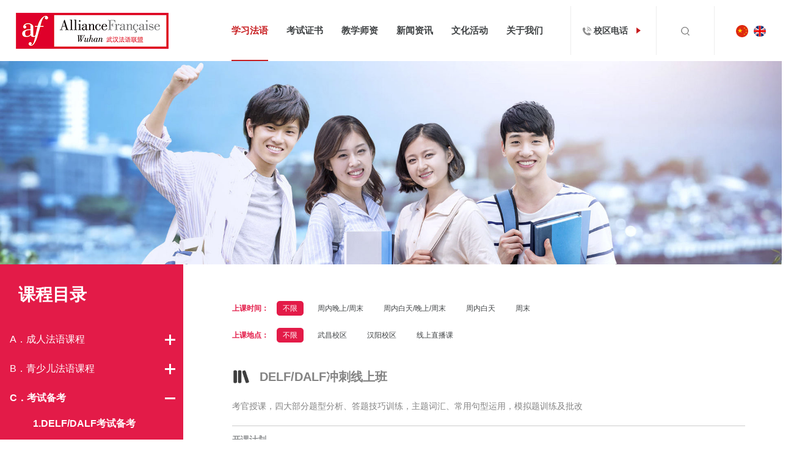

--- FILE ---
content_type: text/html; charset=utf-8
request_url: http://afwchine.org/LearnFrench/index.aspx?cid=11&tid=&aid=
body_size: 7806
content:
<!DOCTYPE html>
<html lang="zh-cn">

<head>

     
 

<meta http-equiv="X-UA-Compatible" content="IE=edge,chrome=1" />
<meta name="viewport" content="width=device-width, initial-scale=1">
<meta charset="utf-8">
<meta name="Author" content="万户网络">
<meta content="万户网络 www.wanhu.com.cn" name="design">
               <!--
                                                               (0 0)
                                           +=============oOO====(_)================+
                                           |   Powered By wanhu - www.wanhu.com.cn |
                                           |   Tel:400-888-0035  020-85575672      |
                                           |   Creation:2026.01.28                 |
                                           |   ezEip v5.3.0(0649)                  |
                                           +==========================oOO==========+
                                                              |__|__|
                                                               || ||
                                                              ooO Ooo
                                        -->                                        
<meta name="Author" content="万户网络设计制作" />
<title>武汉法语联盟</title>
<meta name="keywords" content="武汉法语联盟
法语培训中心
afwchine" />
<meta name="description" content="武汉法语联盟陪伴您学习法语、体验法语国家文化。沉浸在纯正的法语环境中，徜徉于中法文化交流之间，亲身体验法国文化的瑰丽与丰富。成人、青少儿法语课程 / 工作坊 / 文化活动……" />
<link href="/editor/editor.css" rel="stylesheet" type="text/css"/>

<script type="text/javascript" src="/cn/scripts/jquery-1.9.1.min.js"></script>

<script src="/cn/scripts/html5media/1.1.8/html5media.min.js"></script>

<!-- 战车开始 -->
<script type="text/javascript" src="/cn/js/jquery-3.3.1.min.js"></script>
<script type="text/javascript" src="/cn/js/jquery.slick.js"></script>
<script type="text/javascript" src="/cn/js/jquery.fancybox.js"></script>
<script type="text/javascript" src="/cn/js/carousel.min.2.3.4.js"></script>
<script type="text/javascript" src="/cn/js/a.whir.search.js"></script>
<link rel="stylesheet" type="text/css" href="/cn/css/responsive.css" />
<link rel="stylesheet" type="text/css" href="/cn/css/global.css" />

<!--[if lt IE 9]>

<script type="text/javascript" src="/cn/js/respond.js"></script>

<![endif]-->
<!--[if lt IE 9]>

<script type="text/javascript" src="/cn/js/html5shiv.v3.72.min.js"></script>

<![endif]-->

<script type="text/javascript" src="/cn/js/jquery.flipster.js"></script>
<link rel="stylesheet" type="text/css" href="/cn/js/jquery.flipster.css" />
<link rel="stylesheet" type="text/css" href="/cn/css/slick.css" />
<link rel="stylesheet" type="text/css" href="/cn/css/jquery.fancybox.css" />
<link rel="stylesheet" type="text/css" href="/cn/css/carousel.min.css" />
<script>
  var _hmt = _hmt || [];
  (function() {
    var hm = document.createElement("script");
    hm.src = "https://hm.baidu.com/hm.js?049fe6d07478a1b97e505ae8d5282c37";
    var s = document.getElementsByTagName("script")[0]; 
    s.parentNode.insertBefore(hm, s);
  })();
  </script>

<!--[if lt IE 9]>

<link rel="stylesheet" type="text/css" href="/cn/css/style_ie8.css" />

<![endif]-->
<!-- 战车结束 -->


<link rel="stylesheet" href="/cn/css/owl.carousel.css">
<script src="/cn/scripts/owl.carousel.js"></script>

<link rel="stylesheet" type="text/css" href="/cn/css/css_whir.css" />
<script src="/cn/scripts/common.js"></script>

<!--网页常用效果 s-->
<!--网页常用效果 end-->
<!--[if IE 6]>
<script type="text/javascript" src="/cn/scripts/iepng.js"></script>
<script type="text/javascript">
EvPNG.fix('img,dl,div,a,li'); </script>
<![endif]-->
<!--[if lt IE 9]>
  <script type="text/javascript" src="/cn/scripts/html5shiv.v3.72.min.js"></script>
  <script type="text/javascript" src="/cn/scripts/respond.min.js"></script>
<![endif]-->
<!--[if IE]>
<script>
(function(){if(!/*@cc_on!@*/0)return;var e = "header,footer,nav,article,section,address,aside".split(','),i=e.length;while(i--){document.createElement(e[i])}})()
</script>
<![endif]-->


    <script type="text/javascript">
        var navID = "2";
    </script>
    
<link href="/res/css/global.css" rel="stylesheet" type="text/css"/>
<script type="text/javascript" src="/res/js/common.js"></script>
<script type="text/javascript" src="/res/js/jquery.form.js"></script>
<script type="text/javascript" src="/res/js/Jquery.Query.js"></script>
<script type="text/javascript" websiteurl="/" src="/res/js/submitform_validator.js"></script>

<link href="/res/js/webuploader/webuploader.css" rel="stylesheet" type="text/css"/>
<script type="text/javascript" src="/res/js/webuploader/webuploader.min.js"></script>
<script type="text/javascript" src="/res/js/webuploader/uploadRun.js"></script>
<script type="text/javascript" src="/res/js/DatePicker/WdatePicker.js"></script>
<script type="text/javascript" src="/res/js/Area/Area.js"></script>
<script type="text/javascript" src="/res/js/Area/AreaData_min_cn.js"></script>
<script type="text/javascript" src="/editor/kindEditor/kindeditor.js"></script>
<script type="text/javascript" src="/editor/kindEditor/lang/zh-CN.js"></script>

    <!-- <script src="js/a.whir.menu.js"></script> -->
</head>

<body>
    <!--top-->
     
 
<header class="Top">
    <div class="Contain">
        <div class="Logo fl">
            
                <a href='/index.aspx'>
                    <img src="/uploadfiles/2020/10/20201009103544940.png?bG9nby5wbmc=" alt="">
                </a>
            
        </div>
        <div class="m-btn fr">
            <span></span>
        </div>
        <div class="top-nav fr">
            <ul>
                <li class="top-li1">
                    <a href="javascript:viod(0);">
                        <img src="/cn/uploadfiles/image/top-tel.png" alt="">
                        校区电话
                        <b></b>
                    </a>
                    <div class="xq-box">
                        <ol>
                            
                                <li>
                                    武昌
                                    <strong>027 - 873  487  43</strong>
                                </li>
                            
                                <li>
                                    汉阳
                                    <strong>027 - 844  759  22</strong>
                                </li>
                            
                        </ol>
                    </div>
                </li>
                <li class="top-li2">
                    <div class="search-ico">
                        <img src="/cn/uploadfiles/image/search.png" alt="">
                    </div>
                    <div class="search">
                        <input id="key" type="text" placeholder="请输入关键词">
                        <button id="Seabtn">
                            <img src="/cn/uploadfiles/image/search.png" alt="">
                        </button>
                    </div>
                </li>
                <li class="top-li3">
                    <a href='/index.aspx'>
                        <img src="/cn/uploadfiles/image/cn.png" alt="">
                    </a>
                    <a href='/fn/index.aspx'>
                        <img src="/cn/uploadfiles/image/fr.png" alt="">
                    </a>
                </li>
                <div class="clear"></div>
            </ul>
        </div>
    </div>
    <nav class="MainNav fr">
        <ul>
            <li id="nav2"><a class="navA" href="/LearnFrench/index.aspx?cid=&tid=&aid=">学习法语</a></li>
            <li id="nav3"><a class="navA" href="/ExamCertificate/index.aspx">考试证书</a></li>
            <li id="nav4"><a class="navA" href="/Teaching/index.aspx">教学师资</a></li>
            <li id="nav5"><a class="navA" href="/News/list.aspx">新闻资讯</a></li>
            <li id="nav6"><a class="navA" href="/CulturalActivities/index.aspx">文化活动</a></li>
            <li id="nav7"><a class="navA" href="/AboutUs/index.aspx">关于我们</a></li>
            
        </ul>
        <div class="clear"></div>
    </nav>
    <div class="clear"></div>
</header>
<script type="text/javascript">
    //导航选中
    $("#nav" + navID).addClass("onnav");
    $(function () {
        $("#Seabtn").click(function () {
            var key = $("#key").val();
            if ($.trim(key) != "") {
                window.location.href = "/Search.aspx?key=" + key;
            } else {
                alert("请输入关键词!")
            }
        })
    })
</script>

    <!--top End-->
    <!-- Banner002388 Start -->
     
 
<div class="Banner002388" data-role="part">
    <img src="/uploadfiles/banner/20210126113958414.jpg ">
</div>

    <!-- Banner002388 End -->
    <div id="container" class="content stufy">
        <!-- s -->
        <div class="aside">
            <div id="block-block-8" class="block block-block">
                <div class="nav">
                    <h4>课程目录</h4>
                    <!-- s -->
                    <div class="MenuList">
                        <ul>
                            
                                <li>
                                    <a href='javascript:void(0);' class="inactive">A．成人法语课程</a>
                                    <ul>
                                        
                                            <li>
                                                <a id="co24" href="/LearnFrench/index.aspx?cid=24&tid=&aid=" class="inactive lon">1.零基础入门</a>
                                            </li>
                                        
                                            <li>
                                                <a id="co23" href="/LearnFrench/index.aspx?cid=23&tid=&aid=" class="inactive lon">2.A1</a>
                                            </li>
                                        
                                            <li>
                                                <a id="co22" href="/LearnFrench/index.aspx?cid=22&tid=&aid=" class="inactive lon">3.A2</a>
                                            </li>
                                        
                                            <li>
                                                <a id="co21" href="/LearnFrench/index.aspx?cid=21&tid=&aid=" class="inactive lon">4.B1</a>
                                            </li>
                                        
                                            <li>
                                                <a id="co20" href="/LearnFrench/index.aspx?cid=20&tid=&aid=" class="inactive lon">5.B2</a>
                                            </li>
                                        
                                            <li>
                                                <a id="co19" href="/LearnFrench/index.aspx?cid=19&tid=&aid=" class="inactive lon">6.C1</a>
                                            </li>
                                        
                                            <li>
                                                <a id="co18" href="/LearnFrench/index.aspx?cid=18&tid=&aid=" class="inactive lon">7.C2</a>
                                            </li>
                                        
                                    </ul>
                                </li>
                            
                                <li>
                                    <a href='javascript:void(0);' class="inactive">B．青少儿法语课程</a>
                                    <ul>
                                        
                                            <li>
                                                <a id="co16" href="/LearnFrench/index.aspx?cid=16&tid=&aid=" class="inactive lon">1.6-8岁少儿</a>
                                            </li>
                                        
                                            <li>
                                                <a id="co15" href="/LearnFrench/index.aspx?cid=15&tid=&aid=" class="inactive lon">2.9-12岁少儿</a>
                                            </li>
                                        
                                            <li>
                                                <a id="co14" href="/LearnFrench/index.aspx?cid=14&tid=&aid=" class="inactive lon">3.13-15岁青少年</a>
                                            </li>
                                        
                                            <li>
                                                <a id="co13" href="/LearnFrench/index.aspx?cid=13&tid=&aid=" class="inactive lon">4.考试及辅导</a>
                                            </li>
                                        
                                    </ul>
                                </li>
                            
                                <li>
                                    <a href='javascript:void(0);' class="inactive">C．考试备考</a>
                                    <ul>
                                        
                                            <li>
                                                <a id="co11" href="/LearnFrench/index.aspx?cid=11&tid=&aid=" class="inactive lon">1.DELF/DALF考试备考</a>
                                            </li>
                                        
                                            <li>
                                                <a id="co10" href="/LearnFrench/index.aspx?cid=10&tid=&aid=" class="inactive lon">2.TEF/TCF 考试备考</a>
                                            </li>
                                        
                                            <li>
                                                <a id="co9" href="/LearnFrench/index.aspx?cid=9&tid=&aid=" class="inactive lon">3.TEFAQ/TEF Canada</a>
                                            </li>
                                        
                                            <li>
                                                <a id="co8" href="/LearnFrench/index.aspx?cid=8&tid=&aid=" class="inactive lon">4.保送考试</a>
                                            </li>
                                        
                                            <li>
                                                <a id="co7" href="/LearnFrench/index.aspx?cid=7&tid=&aid=" class="inactive lon">5.其它</a>
                                            </li>
                                        
                                    </ul>
                                </li>
                            
                                <li>
                                    <a href='/whfypx/LearnFrench/index.aspx?cid=5' class="inactive">D．VIP定制课程</a>
                                    <ul>
                                         
                                    </ul>
                                </li>
                            
                        </ul>
                    </div>
                    <!-- e -->

                </div>
            </div>
        </div>
        <!-- e -->
        <div class="main-right">
            <div class="main_box">
                <div class="select_top">
                    <dl>
                        <dt>上课时间：</dt>
                        <dd class="active"><a href="/LearnFrench/index.aspx?cid=11&tid=&aid=">不限</a></dd>
                        
                            <dd id="ct20"><a href="/LearnFrench/index.aspx?cid=11&tid=20&aid=">周内晚上/周末</a></dd>
                        
                            <dd id="ct31"><a href="/LearnFrench/index.aspx?cid=11&tid=31&aid=">周内白天/晚上/周末</a></dd>
                        
                            <dd id="ct19"><a href="/LearnFrench/index.aspx?cid=11&tid=19&aid=">周内白天</a></dd>
                        
                            <dd id="ct21"><a href="/LearnFrench/index.aspx?cid=11&tid=21&aid=">周末</a></dd>
                        
                    </dl>
                    <dl id="skdd">
                        <dt>上课地点：</dt>
                        <dd><a href="/LearnFrench/index.aspx?cid=11&tid=&aid=">不限</a></dd>
                        
                            <dd id="carea25"><a href="/LearnFrench/index.aspx?cid=11&tid=&aid=25">武昌校区</a></dd>
                        
                            <dd id="carea23"><a href="/LearnFrench/index.aspx?cid=11&tid=&aid=23">汉阳校区</a></dd>
                        
                            <dd id="carea22"><a href="/LearnFrench/index.aspx?cid=11&tid=&aid=22">线上直播课</a></dd>
                        
                       
                    </dl>
                </div>
                <script>
                    $("#skdd dd").first().addClass("active");
                </script>
                
                    <div class="fyu">
                        <div class="fyu_tit">
                            <h1>DELF/DALF冲刺线上班</h1>
                            <p>考官授课，四大部分题型分析、答题技巧训练，主题词汇、常用句型运用，模拟题训练及批改</p>
                        </div>
                        <div class="fyu_con">
                            <h3>开课计划</h3>
                            <p>线上直播课:2022年12月26日</p>
                            <ul>
                                <li><i class="ss"></i>级别 <strong>B1</strong></li>
                                <li><i class="ss"></i>教材 <strong>自编资料</strong></li>
                                <li><i class="kc"></i>课时 <strong>60</strong></li>
                                <li><i class="time1"></i>时间 <strong>10学时/周</strong></li>
                                <li><i class="time1"></i>周期 <strong>6周</strong></li>
                                <li><i class="xq"></i>校区 <strong>线上直播课</strong></li>
                                <div class="clear"></div>
                            </ul>
                        </div>
                        <div class="by_btn">
                            <a href='/Course/info.aspx?itemid=72'>报名课程</a>
                        </div>
                    </div>
                
                    <div class="fyu">
                        <div class="fyu_tit">
                            <h1>DELF/DALF冲刺线上班</h1>
                            <p>考官授课，四大部分题型分析、答题技巧训练，主题词汇、常用句型运用，模拟题训练及批改</p>
                        </div>
                        <div class="fyu_con">
                            <h3>开课计划</h3>
                            <p>线上直播课:2022年12月26日</p>
                            <ul>
                                <li><i class="ss"></i>级别 <strong>B2</strong></li>
                                <li><i class="ss"></i>教材 <strong>自编资料</strong></li>
                                <li><i class="kc"></i>课时 <strong>60</strong></li>
                                <li><i class="time1"></i>时间 <strong>10学时/周</strong></li>
                                <li><i class="time1"></i>周期 <strong>6周</strong></li>
                                <li><i class="xq"></i>校区 <strong>线上直播课</strong></li>
                                <div class="clear"></div>
                            </ul>
                        </div>
                        <div class="by_btn">
                            <a href='/Course/info.aspx?itemid=70'>报名课程</a>
                        </div>
                    </div>
                
                    <div class="fyu">
                        <div class="fyu_tit">
                            <h1>DELF/DALF冲刺线上班</h1>
                            <p>考官授课，四大部分题型分析、答题技巧训练，主题词汇、常用句型运用，模拟题训练及批改</p>
                        </div>
                        <div class="fyu_con">
                            <h3>开课计划</h3>
                            <p>线上直播课:2022年12月26日</p>
                            <ul>
                                <li><i class="ss"></i>级别 <strong>C1</strong></li>
                                <li><i class="ss"></i>教材 <strong>自编资料</strong></li>
                                <li><i class="kc"></i>课时 <strong>60</strong></li>
                                <li><i class="time1"></i>时间 <strong>10学时/周</strong></li>
                                <li><i class="time1"></i>周期 <strong>6周</strong></li>
                                <li><i class="xq"></i>校区 <strong>线上直播课</strong></li>
                                <div class="clear"></div>
                            </ul>
                        </div>
                        <div class="by_btn">
                            <a href='/Course/info.aspx?itemid=71'>报名课程</a>
                        </div>
                    </div>
                
                    <div class="fyu">
                        <div class="fyu_tit">
                            <h1>DELF/DALF冲刺线上班</h1>
                            <p>小班授课，原版教材，“沉浸式”教学，听说读写同步训练</p>
                        </div>
                        <div class="fyu_con">
                            <h3>开课计划</h3>
                            <p>线上直播课:2022年12月26日</p>
                            <ul>
                                <li><i class="ss"></i>级别 <strong>C2</strong></li>
                                <li><i class="ss"></i>教材 <strong>自编教材</strong></li>
                                <li><i class="kc"></i>课时 <strong>40</strong></li>
                                <li><i class="time1"></i>时间 <strong>5学时/周</strong></li>
                                <li><i class="time1"></i>周期 <strong>8周</strong></li>
                                <li><i class="xq"></i>校区 <strong>线上直播课</strong></li>
                                <div class="clear"></div>
                            </ul>
                        </div>
                        <div class="by_btn">
                            <a href='/Course/info.aspx?itemid=90'>报名课程</a>
                        </div>
                    </div>
                
                    <div class="fyu">
                        <div class="fyu_tit">
                            <h1>DELF/DALF冲刺线下班</h1>
                            <p>考官授课，四大部分题型分析、答题技巧训练，主题词汇、常用句型运用，模拟题训练及批改</p>
                        </div>
                        <div class="fyu_con">
                            <h3>开课计划</h3>
                            <p>武昌校区:2022年07月11日</p>
                            <ul>
                                <li><i class="ss"></i>级别 <strong>B1/B2/C1/C2</strong></li>
                                <li><i class="ss"></i>教材 <strong>自编资料</strong></li>
                                <li><i class="kc"></i>课时 <strong>60</strong></li>
                                <li><i class="time1"></i>时间 <strong>7月11日/7月25日开课</strong></li>
                                <li><i class="time1"></i>周期 <strong>3-4周</strong></li>
                                <li><i class="xq"></i>校区 <strong>武昌校区</strong></li>
                                <div class="clear"></div>
                            </ul>
                        </div>
                        <div class="by_btn">
                            <a href='/Course/info.aspx?itemid=138'>报名课程</a>
                        </div>
                    </div>
                

                <div class="Floor002439" data-role="part">
                    <div class="auto">
                        <div class="list clearfix">
                            
                                <div class="item">
                                    <a href='/Teaching/index.aspx'>
                                        <div class="bg" style="background-image:url(/uploadfiles/2020/10/20201009143039259.jpg?Rmxvb3IwMDI0MzktaW1nMS5qcGc=);"></div>
                                        <div class="word">
                                            <div class="pic"><img src="/uploadfiles/2020/10/20201009143124227.png?Rmxvb3IwMDI0MzktaWNvbjEucG5n" /></div>
                                            <h3>教学师资</h3>
                                        </div>
                                    </a>
                                </div>
                            
                                <div class="item">
                                    <a href='/LearningExperience/list.aspx'>
                                        <div class="bg" style="background-image:url(/uploadfiles/2020/10/20201009143011903.jpg?Rmxvb3IwMDI0MzktaW1nMi5qcGc=);"></div>
                                        <div class="word">
                                            <div class="pic"><img src="/uploadfiles/2020/10/20201009143132752.png?Rmxvb3IwMDI0MzktaWNvbjIucG5n" /></div>
                                            <h3>学习经验</h3>
                                        </div>
                                    </a>
                                </div>
                            
                                <div class="item">
                                    <a href='/AboutUs/index.aspx'>
                                        <div class="bg" style="background-image:url(/uploadfiles/2020/10/20201009142957862.jpg?Rmxvb3IwMDI0MzktaW1nMy5qcGc=);"></div>
                                        <div class="word">
                                            <div class="pic"><img src="/uploadfiles/2020/10/20201009143143803.png?Rmxvb3IwMDI0MzktaWNvbjMucG5n" /></div>
                                            <h3>联系我们</h3>
                                        </div>
                                    </a>
                                </div>
                            
                        </div>
                    </div>
                </div>

                <div class="lxwm_bot">
                    <h1>联系我们 </h1>
                    <p>您也可以拨打我们的咨询电话、或直接前往武汉法语联盟任一校区咨询处详询 </p>
                    <form id='whir_3' res='whirform'>
                        <div class="input_lx">
                            <input type="text" id="17862" name="17862" placeholder="名" />
                            <span name="whirValidator" validatorfor="17862" required="True" requiredmsg="名字为必填" regexp="" errmsg="名字验证不通过"></span>
                        </div>
                        <div class="input_lx">
                            <input type="text" id="18291" name="18291" placeholder="姓" />
                            <span name="whirValidator" validatorfor="18291" required="True" requiredmsg="姓氏为必填" regexp="" errmsg="姓氏验证不通过"></span>
                        </div>
                        <div class="input_lx">
                            <input type="tel" id="17863" name="17863" placeholder="手机号码" />
                            <span name="whirValidator" validatorfor="17863" required="True" requiredmsg="手机号码为必填" regexp="(^([0-9]{4}-[0-9]{8})|([0-9]{3}-[0-9]{8})|([0-9]{4}-[0-9]{7})$)|(^(1[3|4|5|7|8])(\d){9}$)" errmsg="手机号码验证不通过"></span>
                        </div>
                        <div class="input_lx">
                            <input type="email" id="17864" name="17864" placeholder="电子邮箱地址" />
                            <span name="whirValidator" validatorfor="17864" required="True" requiredmsg="电子邮箱为必填" regexp="^\w+([-+.]\w+)*@\w+([-.]\\w+)*\.\w+([-.]\w+)*$" errmsg="电子邮箱验证不通过"></span>
                        </div>
                        <div class="input_select">
                            <span res="option" formid="140372" firstoption="==请选择课程目录=="></span>
                            <span name="whirValidator" validatorfor="17865" required="True" requiredmsg="课程目录为必选"></span>
                        </div>
                        <div class="input_text">
                            <textarea placeholder="信息" id="17867" name="17867"></textarea>
                        </div>
                        <div class="btn_bot">
                            <button type="button" onclick="whir.form.submit('whir_3','49','0','3')">发送</button>
                        </div>
                    </form>
                </div>

            </div>



        </div>
        <div class="clear"></div>
    </div>
<script>
        $(function () {
            $(document).ready(function () {
                $('.MenuList li .inactive').click(function () {
                    $(this).toggleClass('ona').parent().siblings().find('.inactive').removeClass('ona');
                    $(this).siblings('ul').toggle(100).parent().siblings().find('ul').slideUp(100);
                });
                // $('.MenuList li .inactive').click(function () {
                //     $(this).toggleClass('ona');
                //     $(this).siblings('ul').toggle(100);
                // })
            });

            var cid ='11';
            $("#co" + cid).addClass("ona");
            $("#co" + cid).parents("li").children("a").addClass("ona");
            $("#co" + cid).parents("li").children("ul").css("display", "block");

            var tid ='';
            $("#ct" + tid).addClass("active").siblings().removeClass("active");

            var aid ='';
            $("#carea" + aid).addClass("active").siblings().removeClass("active");
        })
    </script>
    <!--bottom-->
     
 
<footer class="Bottom">
    <div class="w1200">
        
            <div class="foot-box fl">
                
                <a href='/Course/info.aspx?itemid=19' target="_blank">
                
                    <div class="foot-add">
                        <p>武昌校区</p>
                        <b></b>
                        <h1>027 - 8734 8743</h1>
                        <span>湖北省武汉市八一路299号武汉大学信息学部国际交流中心旁</span>
                    </div>
                </a>
            </div>
        
            <div class="foot-box fl">
                
                <a href='/Course/info.aspx?itemid=19' target="_blank">
                
                    <div class="foot-add">
                        <p>汉阳校区</p>
                        <b></b>
                        <h1>027 - 8447 5922</h1>
                        <span>沌口经济开发区宁康路135号神龙商业街二期三楼</span>
                    </div>
                </a>
            </div>
        
         
        <div class="foot-ico fl">
            <ul>
                <li>
                    <a href='/LearnFrench/index.aspx' target="_blank">
                        <img src="/cn/uploadfiles/image/f-lx.png" alt="">
                        联系报名
                    </a>
                </li>
                <li>
                    <a href='https://weibo.com/p/1002061744834415/home?from=page_100206&mod=TAB&is_all=1#p Lace' target="_blank">
                        <img src="/cn/uploadfiles/image/f-wb.png" alt="">
                        官方微博
                    </a>
                </li>
                <li>
                    <a href='https://www.douban.com/people/AFwuhan/' target="_blank">
                        <img src="/cn/uploadfiles/image/f-db.png" alt="">
                        豆瓣小组
                    </a>
                </li>
            </ul>
        </div>
        
        
            <div class="foot-er fr">
                <div class="er-img">
                    <img src="/uploadfiles/2020/11/20201124161057821.png?5Zu+54mHMS5wbmc=" alt="">
                    <p>微信公众号</p>
                </div>
                <ul>
                    <li>
                        <a href='http://www.afchine.org/zh-hans' target="_blank">
                            <img src="/cn/uploadfiles/image/f-map.png" alt="">
                        </a>
                    </li>
                    <li>
                        <a href='mailto:accueil.wuchang@afchine.org' target="_blank">
                            <img src="/cn/uploadfiles/image/f-email.png" alt="">
                        </a>
                    </li>
                </ul>
            </div>
        
        <div class="clear"></div>
    </div>
</footer>


    <div class="copy">
        <div class="w1200">
            <div>
	2019 &copy; ALLIANCE FRANÇAISE CHINA. ALL RIGHTS RESERVED
</div>
<div>
	Designed by <a href="">Wanhu</a> 
</div>
            <div class="clear"></div>
        </div>
    </div>

<script type="text/javascript">
    //整站无图处理
    jQuery.each(jQuery("img"), function (i, n) { jQuery(n).error(function () { n.src = '/cn/uploadfiles/nopic.jpg'; }); n.src = n.src; });
</script>

    <!--bottom End-->
    

</body>

</html>


--- FILE ---
content_type: text/html; charset=utf-8
request_url: http://afwchine.org/label/ajax/GetOptions.aspx?formid=140372&isShowFirstOption=true&firstoption=%3D%3D%u8BF7%u9009%u62E9%u8BFE%u7A0B%u76EE%u5F55%3D%3D&date=Tue%20Jan%2027%202026%2017:21:44%20GMT+0000%20(Coordinated%20Universal%20Time)
body_size: 822
content:
{"Key":"1","Value":"\u003cselect id=\"17865\" name=\"17865\"\u003e\u003coption value=\"\"\u003e==请选择课程目录==\u003c/option\u003e\u003coption value=\"17\"\u003eA．成人法语课程\u003c/option\u003e\u003coption value=\"24\"\u003e1.零基础入门\u003c/option\u003e\u003coption value=\"23\"\u003e2.A1\u003c/option\u003e\u003coption value=\"22\"\u003e3.A2\u003c/option\u003e\u003coption value=\"21\"\u003e4.B1\u003c/option\u003e\u003coption value=\"20\"\u003e5.B2\u003c/option\u003e\u003coption value=\"19\"\u003e6.C1\u003c/option\u003e\u003coption value=\"18\"\u003e7.C2\u003c/option\u003e\u003coption value=\"12\"\u003eB．青少儿法语课程\u003c/option\u003e\u003coption value=\"16\"\u003e1.6-8岁少儿\u003c/option\u003e\u003coption value=\"15\"\u003e2.9-12岁少儿\u003c/option\u003e\u003coption value=\"14\"\u003e3.13-15岁青少年\u003c/option\u003e\u003coption value=\"13\"\u003e4.考试及辅导\u003c/option\u003e\u003coption value=\"6\"\u003eC．考试备考\u003c/option\u003e\u003coption value=\"11\"\u003e1.DELF/DALF考试备考\u003c/option\u003e\u003coption value=\"10\"\u003e2.TEF/TCF 考试备考\u003c/option\u003e\u003coption value=\"9\"\u003e3.TEFAQ/TEF Canada\u003c/option\u003e\u003coption value=\"8\"\u003e4.保送考试\u003c/option\u003e\u003coption value=\"7\"\u003e5.其它\u003c/option\u003e\u003coption value=\"5\"\u003eD．VIP定制课程\u003c/option\u003e\u003c/select\u003e"}

--- FILE ---
content_type: text/css
request_url: http://afwchine.org/cn/js/jquery.flipster.css
body_size: 2631
content:
.flipster {
	display: block;
	margin: 0 auto;
	width: 100%;
	position: relative;
	overflow: hidden;
	/*overflow-y: visible*/
}
.flip-items, .flip-item {
	display: block;
	margin: 0 auto;
	padding: 0;
	list-style-type: none
}
.flip-items {
	width: 100%;
	-webkit-transform: translate3d(0, 0, 0);
	-moz-transform: translate3d(0, 0, 0);
	-o-transform: translate3d(0, 0, 0);
	-ms-transform: translate3d(0, 0, 0);
	transform: translate3d(0, 0, 0);
	-webkit-transform-origin: 50% 50%;
	-moz-transform-origin: 50% 50%;
	-o-transform-origin: 50% 50%;
	-ms-transform-origin: 50% 50%;
	transform-origin: 50% 50%;
	-webkit-backface-visibility: hidden;
	-moz-backface-visibility: hidden;
	backface-visibility: hidden;
	-webkit-box-sizing: content-box;
	-moz-box-sizing: content-box;
	box-sizing: content-box
}
.flip-item {
	position: absolute;
	opacity: .99
}
.flip-past, .flip-future, .flip-next, .flip-prev {
	cursor: pointer
}
.flip-item img {
	display: block;
	width: 100%
}
.flipster-coverflow .flip-items {
	-webkit-transition: all 350ms ease-in-out;
	-moz-transition: all 350ms ease-in-out;
	-o-transition: all 350ms ease-in-out;
	-ms-transition: all 350ms ease-in-out;
	transition: all 350ms ease-in-out;
	position: relative;
	padding-top: 2%;
	padding-bottom: 5%
}
.flipster-coverflow .flip-item {
	display: block;
	-webkit-transition: all 175ms ease-in-out;
	-moz-transition: all 175ms ease-in-out;
	-o-transition: all 175ms ease-in-out;
	-ms-transition: all 175ms ease-in-out;
	transition: all 175ms ease-in-out;
	-webkit-transform-origin: 50% 50%;
	-moz-transform-origin: 50% 50%;
	-o-transform-origin: 50% 50%;
	-ms-transform-origin: 50% 50%;
	transform-origin: 50% 50%;
	-webkit-perspective: 800px;
	-moz-perspective: 800px;
	perspective: 800px;
	position: absolute;
	width: 30%
}
.flipster-coverflow .flip-content {
	-webkit-transition: all 350ms ease-in-out;
	-moz-transition: all 350ms ease-in-out;
	-o-transition: all 350ms ease-in-out;
	-ms-transition: all 350ms ease-in-out;
	transition: all 350ms ease-in-out;
	-webkit-box-reflect: below 0 -webkit-gradient(linear, left bottom, left top, color-stop(0.05, rgba(255,255,255,0.12)), color-stop(0.2, transparent))
}
.flipster-coverflow .flip-past .flip-content {
	-webkit-transform: rotateY(55deg) scale(.75);
	-moz-transform: rotateY(55deg) scale(.75);
	-o-transform: rotateY(55deg) scale(.75);
	-ms-transform: rotateY(55deg) scale(.75);
	transform: rotateY(55deg) scale(.75)
}
.flipster-coverflow .flip-future .flip-content {
	-webkit-transform: rotateY(-55deg) scale(.75);
	-moz-transform: rotateY(-55deg) scale(.75);
	-o-transform: rotateY(-55deg) scale(.75);
	-ms-transform: rotateY(-55deg) scale(.75);
	transform: rotateY(-55deg) scale(.75)
}
.flipster-coverflow.no-rotate .flip-past .flip-content {
	-webkit-transform: scale(.75);
	-moz-transform: scale(.75);
	-o-transform: scale(.75);
	-ms-transform: scale(.75);
	transform: scale(.75)
}
.flipster-coverflow.no-rotate .flip-future .flip-content {
	-webkit-transform: scale(.75);
	-moz-transform: scale(.75);
	-o-transform: scale(.75);
	-ms-transform: scale(.75);
	transform: scale(.75)
}
.flipster-coverflow .flip-current .flip-content {
	-webkit-transform: rotateY(0deg);
	-moz-transform: rotateY(0deg);
	-o-transform: rotateY(0deg);
	-ms-transform: rotateY(0deg);
	transform: rotateY(0deg)
}
.flipster-coverflow .flip-hidden {
	visibility: hidden;
	-webkit-opacity: 0;
	-moz-opacity: 0;
	opacity: 0
}
.flipster-carousel .flip-items {
	-webkit-perspective: 2000px;
	-moz-perspective: 2000px;
	perspective: 2000px
}
.flipster-carousel .flip-item {
	-webkit-transform: translate3d(0, 0, 0);
	-moz-transform: translate3d(0, 0, 0);
	-o-transform: translate3d(0, 0, 0);
	-ms-transform: translate3d(0, 0, 0);
	transform: translate3d(0, 0, 0);
	-webkit-transition: all 350ms ease-out;
	-moz-transition: all 350ms ease-out;
	-o-transition: all 350ms ease-out;
	-ms-transition: all 350ms ease-out;
	transition: all 350ms ease-out
}
.no-csstransforms .flipster-carousel .flip-item {
	-webkit-transition: none;
	-moz-transition: none;
	-o-transition: none;
	-ms-transition: none;
	transition: none
}
.flipster-carousel .flip-items img {
/*	-webkit-box-shadow: 0 0 10px rgba(0,0,0,.3);
	-moz-box-shadow: 0 0 10px rgba(0,0,0,.3);
	box-shadow: 0 0 10px rgba(0,0,0,.3)*/
}
.flipster-carousel .flip-past {
	-webkit-transform: translateX(-44%) translateY(-4%) translateZ(0) rotateY(0deg) scale(0.6);
	-moz-transform:translateX(-44%) translateY(-4%) translateZ(0) rotateY(0deg) scale(0.6);
	-o-transform: translateX(-44%) translateY(-4%) translateZ(0) rotateY(0deg) scale(0.6);
	-ms-transform: translateX(-44%) translateY(-4%) translateZ(0) rotateY(0deg) scale(0.6);
	transform: translateX(-44%) translateY(-4%) translateZ(0) rotateY(0deg) scale(0.6);
	opacity: 0.4;
	-webkit-opacity: 0.4;
}
.flipster-carousel.no-rotate .flip-past {
	-webkit-transform: translateX(-80%) translateZ(0) scale(.65);
	-moz-transform: translateX(-80%) translateZ(0) scale(.65);
	-o-transform: translateX(-80%) translateZ(0) scale(.65);
	-ms-transform: translateX(-80%) translateZ(0) scale(.65);
	transform: translateX(-80%) translateZ(0) scale(.65)
}
.no-csstransforms3d .flipster-carousel .flip-past {
	-webkit-transform: translateX(-56%) scale(.5);
	-moz-transform: translateX(-56%) scale(.5);
	-o-transform: translateX(-56%) scale(.5);
	-ms-transform: translateX(-56%) scale(.5);
	transform: translateX(-56%) scale(.5)
}
.no-csstransforms .flipster-carousel .flip-past {
	left: -20%;
	top: 40%;
	width: 50%;
	height: 50%
}
.flipster-carousel .flip-future {
	-webkit-transform: translateX(44%) translateY(-4%) translateZ(0) rotateY(0deg) scale(0.6);
	-moz-transform:translateX(44%) translateY(-4%) translateZ(0) rotateY(0deg) scale(0.6);
	-o-transform: translateX(44%) translateY(-4%) translateZ(0) rotateY(0deg) scale(0.6);
	-ms-transform: translateX(44%) translateY(-4%) translateZ(0) rotateY(0deg) scale(0.6);
	transform: translateX(44%) translateY(-4%) translateZ(0) rotateY(0deg) scale(0.6);
	opacity: 0.4;
	-webkit-opacity: 0.4;
}
.flipster-carousel.no-rotate .flip-future {
	-webkit-transform: translateX(80%) translateZ(0) scale(.65);
	-moz-transform: translateX(80%) translateZ(0) scale(.65);
	-o-transform: translateX(80%) translateZ(0) scale(.65);
	-ms-transform: translateX(80%) translateZ(0) scale(.65);
	transform: translateX(80%) translateZ(0) scale(.65)
}
.no-csstransforms3d .flipster-carousel .flip-future {
	-webkit-transform: translateX(56%) scale(.5);
	-moz-transform: translateX(56%) scale(.5);
	-o-transform: translateX(56%) scale(.5);
	-ms-transform: translateX(56%) scale(.5);
	transform: translateX(56%) scale(.5)
}
.no-csstransforms .flipster-carousel .flip-future {
	left: 88%;
	top: 40%;
	width: 50%;
	height: 50%
}
.flipster-carousel .flip-prev {
	-webkit-transform: translateX(-23.5%) translateY(-2%) translateZ(0) rotateY(0) scale(.8);
	-moz-transform: translateX(-23.5%) translateY(-2%) translateZ(0) rotateY(0) scale(.8);
	-o-transform:translateX(-23.5%) translateY(-2%) translateZ(0) rotateY(0) scale(.8);
	-ms-transform: translateX(-23.5%) translateY(-2%) translateZ(0) rotateY(0) scale(.8);
	transform: translateX(-23.5%) translateY(-2%) translateZ(0) rotateY(0) scale(.8);
	opacity: 0.9;
	-webkit-opacity: 0.9;
}
.flipster-carousel.no-rotate .flip-prev {
	-webkit-transform: translateX(-60%) translateZ(0) scale(.8);
	-moz-transform: translateX(-60%) translateZ(0) scale(.8);
	-o-transform: translateX(-60%) translateZ(0) scale(.8);
	-ms-transform: translateX(-60%) translateZ(0) scale(.8);
	transform: translateX(-60%) translateZ(0) scale(.8)
}
.no-csstransforms3d .flipster-carousel .flip-prev {
	-webkit-transform: translateX(-24%) scale(.75);
	-moz-transform: translateX(-24%) scale(.75);
	-o-transform: translateX(-24%) scale(.75);
	-ms-transform: translateX(-24%) scale(.75);
	transform: translateX(-24%) scale(.75)
}
.no-csstransforms .flipster-carousel .flip-prev {
	left: -9%;
	top: 20%;
	width: 75%;
	height: 75%
}
.flipster-carousel .flip-next {
	-webkit-transform: translateX(23.5%) translateY(-2%) translateZ(0) rotateY(0) scale(.8);
	-moz-transform: translateX(23.5%) translateY(-2%) translateZ(0) rotateY(0) scale(.8);
	-o-transform: translateX(23.5%) translateY(-2%) translateZ(0) rotateY(0) scale(.8);
	-ms-transform: translateX(23.5%) translateY(-2%) translateZ(0) rotateY(0) scale(.8);
	transform: translateX(23.5%) translateY(-2%) translateZ(0) rotateY(0) scale(.8);
	opacity: 0.9;
	-webkit-opacity: 0.9;
}
.flipster-carousel.no-rotate .flip-next {
	-webkit-transform: translateX(60%) translateZ(0) scale(.8);
	-moz-transform: translateX(60%) translateZ(0) scale(.8);
	-o-transform: translateX(60%) translateZ(0) scale(.8);
	-ms-transform: translateX(60%) translateZ(0) scale(.8);
	transform: translateX(60%) translateZ(0) scale(.8)
}
.no-csstransforms3d .flipster-carousel .flip-next {
	-webkit-transform: translateX(24%) scale(.75);
	-moz-transform: translateX(24%) scale(.75);
	-o-transform: translateX(24%) scale(.75);
	-ms-transform: translateX(24%) scale(.75);
	transform: translateX(24%) scale(.75)
}
.no-csstransforms .flipster-carousel .flip-next {
	left: 39%;
	top: 20%;
	width: 75%;
	height: 75%
}
.flipster-carousel .flip-past, .flipster-carousel .flip-future {
/*	-webkit-opacity: .6;
	-moz-opacity: .6;
	opacity: .6;*/
	z-index: 1;
	-webkit-transition-delay: 87.5ms;
	-moz-transition-delay: 87.5ms;
	-o-transition-delay: 87.5ms;
	transition-delay: 87.5ms
}
.flipster-carousel .flip-prev, .flipster-carousel .flip-next {
/*	-webkit-opacity: .8;
	-moz-opacity: .8;
	opacity: .8;*/
	z-index: 2;
	-webkit-transition-delay: 58.333333333333336ms;
	-moz-transition-delay: 58.333333333333336ms;
	-o-transition-delay: 58.333333333333336ms;
	transition-delay: 58.333333333333336ms
}
.flipster-carousel .flip-current {
	z-index: 999;
	-webkit-transform: rotateY(0deg);
	-moz-transform: rotateY(0deg);
	-o-transform: rotateY(0deg);
	-ms-transform: rotateY(0deg);
	transform: rotateY(0deg);
	-webkit-transition-delay: 58.333333333333336ms;
	-moz-transition-delay: 58.333333333333336ms;
	-o-transition-delay: 58.333333333333336ms;
	transition-delay: 58.333333333333336ms
}
.flipster-carousel .flip-hidden {
	visibility: hidden;
	-webkit-opacity: 0;
	-moz-opacity: 0;
	opacity: 0;
	-webkit-transform: rotateY(0deg) translateX(0) scale(.5);
	-moz-transform: rotateY(0deg) translateX(0) scale(.5);
	-o-transform: rotateY(0deg) translateX(0) scale(.5);
	-ms-transform: rotateY(0deg) translateX(0) scale(.5);
	transform: rotateY(0deg) translateX(0) scale(.5);
	-webkit-transition-delay: 116.66666666666667ms;
	-moz-transition-delay: 116.66666666666667ms;
	-o-transition-delay: 116.66666666666667ms;
	transition-delay: 116.66666666666667ms
}
.no-transition {
	-webkit-transition-duration: 0ms!important;
	-moz-transition-duration: 0ms!important;
	-o-transition-duration: 0ms!important;
	transition-duration: 0ms!important
}

/*new*/
.flipster{margin-top: 20px;}
.flip-content h3,
.flip-content pre{opacity: 0; -webkit-opacity: 0; text-align: center; }
.flip-current .flip-content h3,
.flip-current .flip-content pre{opacity: 1; -webkit-opacity: 1; }
.flip-content h3{ color: #184477; font-size: 18px; padding: 27px 0 20px 0; margin: 0;}
.flip-content pre{line-height: 24px; color: #555;}
.flip-current .flip-content img{/*transition: 0.3s 0.5s;*/ }

@media(min-width:1025px){
.flipster-carousel .flip-next img,
.flipster-carousel .flip-prev img{filter: blur(4px);}
.flipster-carousel .flip-past img,
.flipster-carousel .flip-future img{filter: blur(5px);}
.flipto-prev,
.flipto-next{display: none;}
}
@media(max-width:1024px){
.flipster{padding-bottom: 50px;}
.flipto-prev,
.flipto-next{position: absolute;bottom:20px; left: 50%; width: 20px; height: 20px; font-size: 0; z-index:1000;}
.flipto-prev{border-left: 4px solid #b4b4b4;border-bottom: 4px solid #b4b4b4 ; margin-left: -20px;transform: translateY(50%) translateX(-125%) rotate(45deg); }
.flipto-next{border-right: 4px solid #b4b4b4;border-top: 4px solid #b4b4b4;margin-right: -20px;transform: translateY(50%) translateX(125%) rotate(45deg); }
}




--- FILE ---
content_type: text/css
request_url: http://afwchine.org/cn/css/css_whir.css
body_size: 21483
content:
@charset "utf-8";
body{ font-family:  "Microsoft YaHei", Arial, Helvetica, sans-serif;margin:0px; padding:0px; margin:0px auto; font-size:16px; color:#3e3e3e; width:100%;  zoom:1;}
ul,ol,li,form, dl,dt,dd, div{ padding: 0px; margin: 0px;}
ul,ul li{ list-style:none;}
.h1,.h2,.h3,.h4,.h5,.h6,.p{ padding:0px; margin:0px;}
select,input,textarea{ border-radius:0; -webkit-border-radius:0; color:#414446;}
input:focus { outline: none;}
input,button,select,textarea{outline:none;/*-webkit-appearance:none;*//*强制去除表单自带的样式*/ }
textarea{resize:none;/*-webkit-appearance:none;*//*强制去除textarea自带的样式*/ }
textarea,input,select { background:none; border:none; margin:0; padding:0;}
article,aside,footer,header,hgroup,nav,section,figure,figcaption{ display: block;} /*html5设置*/
figure,figcaption{ margin:0px; padding:0px;}
audio,canvas,progress,video { display: inline-block; vertical-align: baseline;}
img{ border:none; border:0; max-width:100%; vertical-align:middle;}
a{ color:#414446; text-decoration:none;}
a:focus {outline:none; -moz-outline:none;}
a:hover{ text-decoration:none; color:#c71d20;}
.fl{float:left;}
.fr{float:right;}
.clear{ clear:both;}

/*单行文本省略号*/
.dot {
	display: block;
	overflow: hidden;
	white-space: nowrap;
	text-overflow: ellipsis;
}
.dot2, .dot3, .dot4 {
	display: -webkit-box;
	display: box;
	overflow: hidden;
	text-overflow: ellipsis;
	word-break: break-all;
	-webkit-box-orient: vertical;
}
.dot2 {
	-webkit-line-clamp: 2;
}
/*多行文本省略号*/
.dot3 {
	-webkit-line-clamp: 3;
}
.dot4 {
	-webkit-line-clamp: 4;
}

@media(max-width:992px){
	body{font-size: 14px;}
}

.Contain{width:1300px;margin:0 auto;}
@media(max-width:1300px){
	.Contain{width:96%;margin:0 auto;}
}
.w1200{width:1200px;margin:0 auto;}
@media(max-width:1200px){
	.w1200{width:96%;margin:0 auto;}
}



/* Top */
.Top{line-height: 100px;position: relative;}

.Top .top-nav{padding:10px 0;box-sizing: border-box;line-height: 80px;margin-left:30px;}
.Top .top-nav ul>li{float:left;text-align: center;border-left:1px solid #ededed;}
.Top .top-nav ul li.top-li1{width:140px;font-size: 14px;font-weight: bold;position: relative;}
.Top .top-nav ul li.top-li1 b{display: inline-block;border-left:7px solid #c71d20;border-right:7px solid transparent;border-top:5px solid transparent;border-bottom:5px solid transparent;margin:1px 0 0 10px;}
.Top .top-nav ul li.top-li1 .xq-box{position: absolute;top:90px;left:0;background:#fff;width:220px;text-align: center;padding:10px 20px;box-sizing: border-box;z-index:999;display: none;}
.Top .top-nav ul li.top-li1 .xq-box ol li{line-height: 40px;color:#c71d20;font-weight: normal;border-bottom:1px solid #e5e5e5;cursor: pointer;}
.Top .top-nav ul li.top-li1 .xq-box ol li:last-child{border-bottom:none;}
.Top .top-nav ul li.top-li1 .xq-box ol li strong{color:#3e3e3e;display: inline-block;margin-left:5px;}
.Top .top-nav ul li.top-li2{width:95px;position: relative;}
.Top .top-nav ul li.top-li2 .search{position: absolute;left:-205px;top:90px;z-index:999;width:300px;height:50px;background:#fff;line-height: 50px;border:2px solid #c71d20;display: none;}
.Top .top-nav ul li.top-li2 .search input{width:80%;}
.Top .top-nav ul li.top-li2 .search button{height:100%;width:15%;background:none;border:none;text-align: center;}

.Top .top-nav ul li.top-li3{text-align: right;width:85px;}
.Top .top-nav ul li.top-li3 a{display: inline-block;margin-left:5px;}


.Top .m-btn{display: none;margin-top:20px;background:#fff;cursor: pointer;float:right;padding:15px 5px;border-radius: 5px;z-index:999;}
.Top .m-btn span{display: block;width:25px;height:3px;background:#c71d20;position: relative;-webkit-transition: all 200ms cubic-bezier(.4,0,0,1);-o-transition: all 200ms cubic-bezier(.4,0,0,1);transition: all 200ms cubic-bezier(.4,0,0,1);}
.Top .m-btn span::before, .m-btn span::after{content:'';display: block;height:3px;width:25px;background:#c71d20;position: absolute;left: 0;-webkit-transition: all 200ms cubic-bezier(.4,0,0,1);-o-transition: all 200ms cubic-bezier(.4,0,0,1);transition: all 200ms cubic-bezier(.4,0,0,1);}
.Top .m-btn span:before {top: -8px;}
.Top .m-btn span:after {bottom: -8px;}
.Top .m-btn.active span {background: transparent;}
.Top .m-btn.active span:before {transform: rotate(-48deg) translate(-6px, 5px);-webkit-transform: rotate(-48deg) translate(-6px, 5px);-o-transform: rotate(-48deg) translate(-6px, 5px);width: 24px;}
.Top .m-btn.active span:after {transform: rotate(48deg) translate(-6px, -5px);-webkit-transform: rotate(48deg) translate(-6px, -5px);-o-transform: rotate(48deg) translate(-6px, -5px);width: 24px;}


.MainNav ul li{float:left;margin:0 15px;font-size: 15px;font-weight: bold;position: relative;}
.MainNav ul li::after{content:'';display: block;width:100%;height:2px;background:#c71d20;position: absolute;left:0;bottom:0;transform: rotateY(90deg);-webkit-transform: rotateY(90deg);transition: all .5s;-webkit-transition: all .5s;}
.MainNav ul li:hover::after{transform: rotateY(0);-webkit-transform: rotateY(0);}
.MainNav ul li.onnav::after{transform: rotateY(0);-webkit-transform: rotateY(0);}
.MainNav ul li.onnav a{color:#c71d20;}
.MainNav ul li a{display: block;}
@media(max-width:1199px){
	.Top .top-nav ul li.top-li1{width:120px}
	.Top .top-nav ul li.top-li2{width:50px;}
	.Top .top-nav ul li.top-li3{width:70px;}
	.Top .top-nav{margin-left:10px;}
	.MainNav ul li{margin:0 10px;}
}


@media(max-width:992px){
	.Top{line-height: 70px;}
	.Top .m-btn{display: block;}
	.Top .Logo img{height:40px;}
	.Top .top-nav {line-height: 50px;margin-left:10px;margin-right:10px;}
	.Top .top-nav ul li{border:none;}
	.Top .top-nav ul li.top-li1{display: none;}
	.Top .top-nav ul li.top-li2{width:40px;}
	.Top .top-nav ul li.top-li3{width:50px;}
	.Top .top-nav ul li.top-li3 a{margin:0;}
	.Top .top-nav ul li.top-li2 .search{top:60px;}
	
	.MainNav{position: absolute;top:70px;left:0;width:100%;display: none;}
	.MainNav ul li{width:100%;line-height: 40px;z-index:999;background:#fff;margin:0;text-align: center;border-bottom:1px dotted #e6e6e6;}
	.MainNav ul li::after{display: none;}
}

/* HomeBan */
.HomeBan{position: relative;}
.HomeBan .item-txt{position: absolute;top:0;left:0;width:100%;height:100%;box-sizing: border-box;padding:5% 0;color:#fff;}
.HomeBan .item-txt h1{font-size: 36px;font-weight: normal;color:#fff;}
.HomeBan .item-txt p{font-size: 16px;color:#fff;}
.HomeBan .item-txt .ban-more{width:175px;height:55px;text-align: center;color:#fff;line-height: 55px;background:rgba(27,27,27,0.9);margin-top:80px;font-weight: bold;}
.HomeBan .item-txt .ban-more img{display: inline-block;width:auto;margin-left:5px;position: relative;top:-1px;}

.HomeBan  .owl-nav{display: none;}
.HomeBan .owl-dots{position: absolute;bottom:20px;text-align: center;width:100%;}
.HomeBan .owl-dots .owl-dot{width:12px;height:12px;border-radius: 50%;border:1px solid #fff;margin:0 5px;box-sizing: border-box;}
.HomeBan .owl-dots .owl-dot.active{background:#c71d20;border:1px solid #c71d20;}

@media(max-width:1199px){
	.HomeBan .item-txt .ban-more{margin-top:30px;}
}


@media(max-width:992px){
	.HomeBan .item-txt h1{font-size: 18px;margin:5px 0;font-weight: bold;}
	.HomeBan .item-txt p{font-weight: 13px;margin: 3px 0;}
	.HomeBan .item-txt .ban-more{display: none;}
	.HomeBan .owl-dots{bottom:10px;}
}

/* 数据展示 */
.data{background:#f8f8f8;}
.data ul li{float:left;width:25%;box-sizing: border-box;padding:3% 4%;border-left:1px solid #ececec;}
.data ul li:first-child{border-left: none;}
.data ul li .data-txt p{margin:0;font-size: 14px;}
.data ul li .data-txt p strong{font-size: 33px;}
.data ul li .data-txt span{font-size: 14px;}
.data ul li:nth-child(4){padding:3% 2%;}
.data ul li .data-img{margin-top:10px;}

@media(max-width:1099px){
	.data ul li .data-img img{height:30px;}
	.data ul li .data-txt p strong{font-size: 25px;}
}

@media(max-width:992px){
	.data ul li{width:50%;}
	.data ul li .data-img{width:100%;text-align: center;}
	.data ul li .data-txt{width:100%;text-align: center;}
	.data ul li:nth-child(3){border-left:none;border-top:1px solid #ececec;}
	.data ul li:nth-child(4){border-top:1px solid #ececec;}
	.data ul li .data-txt span{font-size: 13px;}
}

/* 进入法语的世界 */
.Lesson{padding:30px 0 80px 0;}
.tit{text-align: center;padding-bottom: 10px;}
.tit h1{font-size: 30px;}
.tit p{color:#6f6f6f;font-size: 16px;}

.Lesson-box{margin-left:-3%;}
.Lesson-box .Lesson-list{float: left;width:30.33%;margin-left:3%;margin-top:30px;}
.Lesson-box .Lesson-list .Lesson-img{overflow: hidden;}
.Lesson-box .Lesson-list .Lesson-img img{width:100%;transition: all .5s;-webkit-transition: all .5s;}
.Lesson-box .Lesson-list p{padding:15px 10px;margin:0;text-align: center;font-weight: bold;font-size: 18px;background:#f8f8f8;}
.Lesson-box .Lesson-list:hover .Lesson-img img{transform: scale(1.2);-webkit-transform: scale(1.2);}

@media(max-width:992px){
	.Lesson{padding:30px 0;}
	.tit h1{font-size: 20px;}
	.tit p{font-size: 14px;margin-top:0px;padding-top:0px;}
	.Lesson-box .Lesson-list{width:47%;}
	.Lesson-box .Lesson-list p{font-weight: normal;font-size: 14px;}
	
	.Floor002733 li.item .txt time{margin:0px;}
}


/* 他们都在法语联盟 */
.Person{color:#fff;position:relative;}
.Person h1{font-size: 30px;opacity: 0.8;margin:0 0 30px 0;color:#333;text-align:center;}
.Person .item{width:100%;padding:50px 0;background-repeat:no-repeat;background-position:center center;background-size:cover;}

.Person .Person-img{position: relative;}
.Person .Person-img img{display: block;width:180px;height:180px;border-radius: 50%;overflow: hidden;background:#fff;border:5px solid #e24141;}
.Person .Person-img::after{content:'';display: block;width:50px;height:4px;background:#e24141;position: absolute;margin-top:-2px;top:50%;right:-50px;}
.Person .Person-txt{width:70%;margin-left:8%;margin-top:50px;opacity: 0.8;}
.Person .Person-txt em{font-size: 16px;line-height: 32px;}
.Person .Person-txt p{font-size: 16px;font-weight: bold;letter-spacing: 2px;margin:30px 0 0 0;}

.Person .owl-nav{ display:block;position:absolute;bottom:40px;right:8%;}
.Person .owl-nav button{ font-size:0; width:36px; height:36px; border:none; position:absolute; bottom:-10px; background:none; cursor:pointer; padding:0;}
.Person .owl-nav button span{opacity: 0;}
.Person .owl-nav button.owl-prev{background:url(../uploadfiles/image/p-prev.png) no-repeat;background-size: 100% 100%;right:50px;}
.Person .owl-nav button.owl-next{background:url(../uploadfiles/image/p-next.png) no-repeat;background-size: 100% 100%;right:0;}
.Person  .owl-dots{text-indent: 17.8em;position:absolute;bottom:20px;}
.Person  .owl-dots .owl-dot{width:10px;height:10px;margin:0 3px;border-radius: 50%;border:1px solid rgba(255,255,255,0.8);}
.Person  .owl-dots .owl-dot.active{background:rgba(255,255,255,0.8);}

@media(max-width:992px){
	.Person{padding-bottom:10px;}
	.Person h1{font-size:20px;}
	.Person .Person-img{width:100%;}
	.Person .Person-img::after{display: none;}
	.Person .Person-img img{margin:0 auto;}
	.Person .Person-txt{width:100%;margin-left:0;margin-top:20px;}
	.Person .Person-txt em{line-height:26px;font-size:15px;}
	.Person  .owl-dots {display: none;}
	.Person .owl-nav button{bottom:-60px;}
	.Person .Person-txt p{margin-top:10px;}
	.Person .item{padding:30px 0  70px;}
	.Person .owl-nav{bottom:80px;}
}


/* 优势 */
.advantage{background:#f8f8f8;padding:20px 0;}
.advantage .advantage-box ul li{float:left;width:50%;padding:5% 5% 1% 5%;box-sizing: border-box;border-bottom:1px dashed #e5e5e5;} 
.advantage .advantage-box ul li .advantage-img{width:25%;}
.advantage .advantage-box ul li .advantage-txt{width:70%;}
.advantage .advantage-box ul li .advantage-txt p{font-size: 16px;font-weight: bold;margin:0 0 30px 0;}
.advantage .advantage-box ul li .advantage-txt span{font-size: 14px;color:#9e9e9e;line-height: 24px;display: block;height:110px;}
.advantage .advantage-box ul li:nth-child(3), .advantage .advantage-box ul li:nth-child(4){border-bottom:none;}

.advantage .advantage-box ul li:hover .advantage-txt p{color:#c71d20;}

@media(max-width:992px){
	.advantage .advantage-box ul li{width:100%;padding:5%;}
	.advantage .advantage-box ul li .advantage-img{width:15%;}
	.advantage .advantage-box ul li .advantage-txt{width:80%;}
	.advantage .advantage-box ul li .advantage-txt span{height:auto;}
	.advantage .advantage-box ul li:nth-child(3){border-bottom:1px dashed #e5e5e5;}
}
/* 合作伙伴 */
.partner{padding:90px 0;}
.partner h1{font-size: 30px;text-align: center;margin:0 0 50px 0;}
.partner .partner-img{padding:8px;border:1px solid #f0f0f0;}
.partner .partner-img img{transition: all .5s;-webkit-transition: all .5s;}
.partner .partner-img:hover img{transform: scale(1.2);-webkit-transform: scale(1.2);}

.partner .owl-nav{ display:block;}
.partner .owl-nav button{ font-size:0; width:30px; height:30px; border:none; position:absolute; top:50%; margin-top:-15px; background:none; cursor:pointer; padding:0;}
.partner .owl-nav button span{opacity: 0;}
.partner .owl-nav button.owl-prev{ left:-5%;}
.partner .owl-nav button.owl-next{ right:-5%;}
.partner .owl-nav button::before{ position:absolute; content:''; width:50%; height:50%; border-top:3px solid #3d3d3d; border-right:3px solid #3d3d3d; top:25%; left:25%; transform:rotate(45deg); -webkit-transform:rotate(45deg);}
.partner .owl-nav button.owl-prev::before{transform:rotate(-135deg); -webkit-transform:rotate(-135deg);}
.partner .owl-nav button:hover::before{ border-color:#c71d20;}

.partner  .owl-dots{display: none;}

@media(max-width:1200px){
	.partner .owl-nav button.owl-prev{ left:2%;}
    .partner .owl-nav button.owl-next{ right:2%;}
}

@media(max-width:992px){
	.partner{padding:30px 0;}
	.partner h1{font-size: 20px;margin-bottom:30px;}
}

/* 侧边悬浮框 */
.float{position: fixed;top:30%;right:30px;z-index:9999;}
.float ul li{cursor: pointer;width:85px;height:85px;border:1px solid #e5e5e5;margin-bottom:3px;text-align: center;background:#fff;position: relative;}
.float ul li .li-box{padding-top:15px;}
.float ul li:nth-child(2){display: none;}
.float ul li .li-box .img2{display: none;}
.float ul li .li-box p{margin:10px 0 0 0;font-size: 14px;padding-top:5px;}
.float ul li:hover{background:#c71d20;border:1px solid #c71d20;}
.float ul li:hover .img1{display: none;}
.float ul li:hover .img2{display: inline-block;}
.float ul li:hover p{color:#fff;}
.float ul li .tc-wx{position: absolute;top:0;left:-125px;display: none;}
.float ul li .tc-wx p{width:120px;}
.float ul li .tc-wx p img{width:100%;}
.float ul li .tc-kf{position: absolute;top:-1px;color:#fff;border-right:1px solid transparent;height:85px;padding:0 15px;background:#c71d20;left:-134px;display:none;}
.float ul li .tc-kf img{width:25px;display:inline-block;margin-right:5px;}
.float ul li .tc-kf a{display:block;color:#fff;line-height:25px;margin-top:5px;}

.float ul li .tc-kf a:nth-child(1){margin-top:10px;}
.float ul li .tc-kf a:nth-child(2){margin-top:10px;}

.float ul li .tc-dh{position: absolute;top:-1px;color:#fff;border-right:1px solid transparent;height:85px;padding:0 15px;background:#c71d20;left:-200px;display:none;}
.float ul li .tc-dh img{width:25px;display:inline-block;margin-right:5px;}
.float ul li .tc-dh a{display:block;color:#fff;line-height:25px;margin-top:5px;}

.float ul li .tc-dh a:nth-child(1){margin-top:10px;}
.float ul li .tc-dh a:nth-child(2){margin-top:10px;}



.float ul li .tc-form{background:#fff;position: absolute;top:-200px;left:-425px;display: none;}
.float ul li .tc-form .box{width:420px;border:1px solid #e5e5e5;box-sizing: border-box;padding:50px 30px 30px 30px;box-shadow: 0 0 10px #ddd;}
.float ul li .tc-form .float-ico{position: absolute;top:-60px;margin-left:-42px;left:50%;}
.float ul li .tc-form .form-tit{color:#c71d20;margin-bottom:20px;}
.float ul li .tc-form .form-tit h1{font-size: 25px;margin:10px 0 7px 0;}
.float ul li .tc-form .form-tit span{font-size: 15px;}
.float ul li .tc-form .input-box{width:100%;height:40px;margin-bottom:10px;border:1px solid #e5e5e5;}
.float ul li .tc-form .input-box input{width:100%;height:100%;padding:0 20px;font-size: 15px;}
.float ul li .tc-form .form-list .input-box{width:48%;}
.float ul li .tc-form .input-button button{width:100%;height:40px;background:#c71d20;border:none;color:#fff;}



.float ul li:hover .tc-box{display: block;}
.float ul li:hover .tc-kf{border-right:1px solid #fff;}



@media(max-width:992px){
	.float{width:100%;left:0px;right:0px;top:initial;bottom:-4px;}
	.float ul li{width:20%;float:left;}
	.indexbody{padding-bottom: 90px;}
	.float ul li .tc-kf{left:0px;top:-86px;padding:0 5px;width:130px;}
	.float ul li .tc-wx{top:-130px;left:50%;transform:translate(-50%,0);}
	.float ul li .tc-dh{width:200px;left:0px;top:-86px;padding:0 5px;}
	.float ul li:hover .tc-kf {border-right: 1px solid transparent;border-bottom: 1px solid #fff;}
	.float ul li .tc-form{left:-150px;top:-420px;}
	.float ul li .tc-form .box{width:300px;padding:40px 10px 10px 10px;}
	.float ul li .tc-form .form-tit h1{font-size:20px;}
    .float ul li .tc-form .form-tit{margin-bottom:10px;}
    .float ul li:nth-child(2){display: block;}
    .float ul li:nth-child(2) .li-box img{height: 28px;}
}


/* Bottom */
.Bottom{padding:50px 0;background:#373737;}
.Bottom .foot-box{width:22%;color:#fff;border-right:1px solid #606060;}
.Bottom .foot-box .foot-add{padding:0 30px 0 20px;}
.Bottom .foot-box a{color:#fff;}
.Bottom .foot-box .foot-add p{margin:0 0 10px 0;}
.Bottom .foot-box .foot-add b{width:30px;height:3px;background:#c61913;display: block;}
.Bottom .foot-box .foot-add h1{font-size: 20px;font-weight: normal;color: #d6d6d6;}
.Bottom .foot-box .foot-add span{font-size: 14px;line-height: 25px; color: #707070;}
.Bottom .foot-ico{width:17%;padding-left:4%;color:#fff;}
.Bottom .foot-ico ul li{padding:15px 0;border-top:1px solid #606060;}
.Bottom .foot-ico ul li a{color:#fff;}

.Bottom .foot-ico ul li:first-child{border-top:none;padding-top:0;}
.Bottom .foot-ico ul li img{display: inline-block;margin-right:20px;}
.Bottom .foot-er .er-img img{width:95px;}
.Bottom .foot-er .er-img p{color:#fff;text-align: center;margin:10px 0;}
.Bottom .foot-er ul{display: flex;justify-content: space-between;}

.copy{background:#f8f8f8;padding:15px 0;font-size: 12px;text-transform: uppercase;}

@media(max-width:992px){
	.Bottom .foot-box{width:100%;border-bottom:1px solid #606060;border-right:none;padding:10px 0;}
	.Bottom .foot-ico{width:60%;margin-top:30px;}
	.Bottom .foot-er{margin-top:30px;}
    .copy .copy-right{float:left !important;}
}


/* 栏目页开始 */
/*
 .Banner002388 为demo编号
 */
 .Banner002388{ overflow: hidden;}
 .Banner002388 img{ position: relative;width: 100%;}
 @media only screen and (max-width:1024px ) {
	 .Banner002388 img{ width: 130%; left: -15%; max-width: none;}
 }
 @media only screen and (max-width:768px ) {
	 .Banner002388 img{ width: 150%; left: -25%;}
 }
 @media only screen and (max-width:480px ) {
	 .Banner002388 img{ width: 190%; left: -45%;}
 }
 /*Menu002734 */
 .Menu002734{border-bottom: 1px solid #e5e5e5; }
 .Menu002734 .auto{position: relative; z-index: 1;}
 .Menu002734 .Current{padding-left: 23px; background: url(../images/Menu002734-home.png) no-repeat left center;}
 .Menu002734 .Current > *{float: left;}
 .Menu002734 .Current a{color: #888; padding-right: 14px; margin-right: 9px; background: url(../images/Menu002734-cur_a.png) no-repeat right center;}
 .Menu002734 .Current a:hover,
 .Menu002734 .Current span{color: #c71d20;}
 .Menu002734 .menu li a{display: block; padding: 29px 27px; font-size: 16px; position: relative;}
 .Menu002734 .menu li a:after{position: absolute; content: '';width: 0;  left: 0; bottom: 0; height: 3px; transition: 0.3s;}
 .Menu002734 .menu li a.aon:after,
 .Menu002734 .menu li a:hover:after{background: #c71d20;width: 100%;  }
 @media(min-width:1025px){
 .Menu002734 .Current{position: absolute;right:0; top: 50%; transform: translateY(-50%); -webkit-transform: translateY(-50%); -ms-transform: translateY(-50%); }
 }
 @media(max-width:1024px){
 .Menu002734{margin-bottom: 25px;}
 .Menu002734 .Current{overflow: hidden; padding-top:10px; padding-bottom: 10px; background-position: left 14px; float: left;}
 .Menu002734 .menu{clear: both;}
 .Menu002734 .auto{padding: 0!important;}
 .Menu002734 .menu li a{ padding: 10px 20px;}
 }
 /*Floor002721 */
 .Floor002721{padding-top:4%;}
 .Floor002721 .list-box .box{ float:left;  }
 .Floor002721 .box .pic{ overflow:hidden;}
 .Floor002721 .box .pic a{ display:block; position:relative;}
 .Floor002721 .box .pic a:after{ content:''; position:absolute; left:0; width:100%; height:100%;  bottom:0; z-index:3;}
 .Floor002721 .box .pic a > img{ width:100%; display:block; transition:0.3s;}
 .Floor002721 .box .pic a:hover > img{ transform:scale(1.12); -webkit-transform:scale(1.12); -ms-transform:scale(1.12);}
 .Floor002721 .box .txt{ position:absolute; left:5%; right:5%; bottom:10%; z-index:5;}
 .Floor002721 .box .txt span{ font-size:18px; padding-top:15px; color:#fff; text-align: center;}
 .Floor002721 .box .txt img{ display:block; height:36px;}
 .Floor002721 .box ul{ min-height:170px; margin-left:20px; border-left:1px solid #eaeaea; padding:10px 0 4px 0;}
 .Floor002721 .box li{ padding-left:20px; line-height:30px;}
 .Floor002721 .box li a{ padding-left:40px; margin-left:-40px; background:url(../images/Floor002721_li.gif) no-repeat left center;}
 .Floor002721 .box li a:hover{ color:#c4a558;}
 @media(min-width:1025px){
 .Floor002721 .list-box .box{width:32%;margin-bottom: 2%;}
 .Floor002721 .list-box .box:not(:nth-child(3n)){margin-right:2%;}
 }
 @media(max-width:1024px){
 .Floor002721 .list-box .box{margin-bottom:4%;}
 }
 @media(min-width:481px) and (max-width:1024px){
 .Floor002721 .list-box .box{width:48%; }
 .Floor002721 .list-box .box:not(:nth-child(2n)){margin-right:4%;}
 }
 @media(max-width:480px){
 .Floor002721 .list-box .box{ float:none;}
 }
 
 
 
 
 /*
  .PicList002239 为demo编号
  */
 .PicList002239{ padding:3% 0;}
 .PicList002239 li{ border-bottom: 1px solid #e3e3e3; margin-bottom: 3%; float:left; }
 @media(min-width:769px){
 .PicList002239 li{margin-right:5%; width:30%; }
 .PicList002239 li:nth-child(3n){ margin-right:0;}
 }
 .PicList002239 li .Ispic{ padding-bottom:68%; background-size:contain;}
 .PicList002239 li dl{ position:relative; margin:0 10px; line-height:50px;}
 .PicList002239 li dd{ position:absolute; right:0; top:0; color: #999;padding-left: 30px; background: url(../images/PicList002239-icon.png) no-repeat left center;}
 .PicList002239 li dt{font-size: 16px; color: #c71d20;    text-align: center;}
 @media(max-width:768px){
 .PicList002239 li{ width:48%; margin-right:4%;}
 .PicList002239 li:nth-child(2n){ margin-right:0;}
 }
 /*Floor002745 */
 .Floor002745{background: #fff;}
 /*slick Basic*/
 .Floor002745 .slick-slider { position:relative;display: block;-webkit-touch-callout: none;-ms-touch-action: pan-y; touch-action: pan-y;-webkit-tap-highlight-color: transparent}
 .Floor002745 .slick-list { position: relative; z-index: 1;display: block; overflow: hidden;}
 .Floor002745 .slick-list:focus {outline: none}
 .Floor002745 .slick-list.dragging {cursor: pointer;cursor: hand;}
 .Floor002745 .slick-slider .slick-track, 
 .Floor002745 .slick-slider .slick-list { -webkit-transform: translate3d(0, 0, 0);-moz-transform: translate3d(0, 0, 0);-ms-transform: translate3d(0, 0, 0);-o-transform: translate3d(0, 0, 0); transform: translate3d(0, 0, 0)}
 .Floor002745 .slick-track {position: relative; top: 0; left: 0; display: block;}
 .Floor002745 .slick-track:before, 
 .Floor002745 .slick-track:after{display: table; content: '';}
 .Floor002745 .slick-track:after{ clear: both;}
 .Floor002745 .slick-loading .slick-track { visibility: hidden;}
 .Floor002745 .slick-slide{ display: none; float: left;min-height: 1px;}
 [dir = 'rtl'] .slick-slide {float: right;}
 .Floor002745 .slick-slide .slick-loading img { display: none;}
 .Floor002745 .slick-slide .dragging img { pointer-events: none;}
 .Floor002745 .slick-initialized .slick-slide { display: block;}
 .Floor002745 .slick-loading .slick-slide { visibility: hidden;}
 .Floor002745 .slick-vertical .slick-slide { display: block; height: auto; border: 1px solid transparent;}
 .Floor002745 .slick-arrow .slick-hidden { display: none;}
 /*slick Basic End*/
 .Floor002745 li.slick-slide{padding: 50px 0;}
 .Floor002745 li.slick-slide .icon{width: 60%; max-width: 114px; margin: 0 auto;position: relative;}
 .Floor002745 li.slick-slide .icon:before{position: absolute; content: ''; width: 100%; height: 100%; left: 0; top: 0; border-radius: 50%; background: #f3f5f9; }
 .Floor002745 li.slick-slide .icon img{ border-radius: 50%;position: relative; z-index: 3;}
 .Floor002745 li.slick-slide aside{line-height: 22px; font-size: 16px; text-align: center;color: #333; padding-top: 10px;position: relative; z-index: 3;}
 .Floor002745 li.slick-slide:hover .icon:before{animation:Floor002745 1s ease infinite;-webkit-animation:Floor002745 1s ease infinite;-ms-animation:Floor002745 1s ease infinite;}
 @-webkit-keyframes Floor002745{
	 0%{transform: scale(1);opacity: 1;}
	 100%{transform: scale(2);opacity: 0;}
 }
 @-ms-keyframes Floor002745{
	 0%{transform: scale(1);opacity: 1;}
	 100%{transform: scale(2);opacity: 0;}
 }
 @keyframes Floor002745{
	 0%{transform: scale(1);opacity: 1;}
	 100%{transform: scale(2);opacity: 0;}
 }
 
 .Floor002745 .slick-dots{ text-align: center; padding:0 0 20px 0;}
 .Floor002745 .slick-dots li{display: inline-block; width: 14px; height: 6px; background: rgba(0,0,0,0.2); margin: 0 2px;}
 .Floor002745 .slick-dots li button{display: none;}
 .Floor002745 .slick-dots li.slick-active{background: #eb422c;}
 
 /*RighInfo002738 */
 .RighInfo002738{padding-bottom: 30px;}
 @font-face {
   font-family: "DINPro-Bold";
   src: url("../fonts/DINPro-Bold/DINPro-Bold.woff2") format("woff2"),
		url("../fonts/DINPro-Bold/DINPro-Bold.woff") format("woff"),
		url("../fonts/DINPro-Bold/DINPro-Bold.ttf") format("truetype"),
		url("../fonts/DINPro-Bold/DINPro-Bold.eot") format("embedded-opentype"),
		url("../fonts/DINPro-Bold/DINPro-Bold.svg") format("svg");
   font-weight: normal;
   font-style: normal;
 }
 .RighInfo002738 .column-name{ text-align: center; padding: 35px 0; font-size: 28px;}
 .RighInfo002738 .column-name .cn{color: #184477; letter-spacing: 5px;line-height: 48px;  position: relative; z-index: 10; text-indent: 5px;}
 .RighInfo002738 .column-name .en{text-transform: uppercase; color: #f1f1fa; margin-top: -18px;line-height: 24px;font-family: "DINPro-Bold"; }
 @media(max-width:480px){
 .RighInfo002738 .column-name{ font-size: 24px;}
 .RighInfo002738 .column-name .cn{line-height: 40px;}
 }
 
 .RighInfo002738 .box-1{padding-bottom: 4%;}
 
 .RighInfo002738 .area-info{background: #f0f0f0; margin: 20px 0 30px 0;}
 .RighInfo002738 .area-info .pic{ width: 68.28125%; padding: 3px;}
 .RighInfo002738 .area-info .singlePage{ font-size: 14px; }
 @media(min-width:1025px){
 .RighInfo002738 .area-info .singlePage{width: 90%; margin: 20px auto;max-width: 300px;}
 }
 @media(max-width:1024px){
 .RighInfo002738 .area-info{margin: 0;}
 .RighInfo002738 .area-info .ytable,
 .RighInfo002738 .area-info .ytable-cell{display: block; width: auto !important;}
 .RighInfo002738 .area-info .singlePage{ padding: 15px; }
 }
 
 .RighInfo002738 .box-2{border-top: 1px solid #e5e5e5; background: #fafafa; padding-top: 36px; margin-bottom: 50px; padding-bottom: 80px;}
 @media(max-width:1024px){
 .RighInfo002738 .box-2{ margin-bottom: 30px; padding-bottom: 30px;}
 }
 
 .RighInfo002738 .youshi-list li{text-align: center; padding: 0 5%;}
 .RighInfo002738 .youshi-list li pre{text-align: center; line-height: 24px; color: #555;}
 .RighInfo002738 .youshi-list li .icon img{ width: 60px; height: 60px;}
 .RighInfo002738 .youshi-list li h3{ color: #c71d20; font-size: 18px; padding: 25px 0 15px 0;}
 @media(min-width:641px){
 .RighInfo002738 .youshi-list li{float: left;width: 33.3333%;}
 .RighInfo002738 .youshi-list li:nth-child(3n+1){clear: left;}
 }
 @media(max-width:640px){
 .RighInfo002738 .youshi-list li:not(:last-child){margin-bottom: 20px;}
 }
 /*PicList002735 */
 .PicList002735{padding: 3% 0; background: #f5f5f5;}
 .PicList002735 li{ margin-bottom: 2%; margin-top: 2%;}
 .PicList002735 li a{display: block;background: #f0f0f0; border: 3px solid #f0f0f0; transition: 0.3s;}
 .PicList002735 li a:hover{border-color: #c71d20; box-shadow: 0 10px 14px rgba(0,0,0,0.3);}
 .PicList002735 li .Ispic{ background-size: contain;background-color: #fff;  padding-bottom: 65.241%;}
 .PicList002735 li .txt{padding:0 25px 10px 25px;}
 .PicList002735 li .txt h3{font-size: 18px; color: #c71d20;margin-bottom: 0px;}
 .PicList002735 li .txt p{line-height: 26px;color: #555;height: 84px;font-size: 15px; }
 @media(min-width:481px){
 .PicList002735 li{float: left;}
 }
 @media(min-width:769px){
 .PicList002735 li{width: 29.6875%; }
 .PicList002735 li:not(:nth-child(3n)){margin-right: 5.46875%;}
 }
 @media(min-width:481px) and (max-width:768px){
 .PicList002735 li{width: 48%; }
 .PicList002735 li:not(:nth-child(2n)){margin-right: 4%;}
 }
 
 
 
 .join_left{width: 50%;float: left;padding-left:20px;color: #fff;font-size: 16px;}
 .join_left a{padding: 15px 25px;background: #fff;color: #c71d20;}
 .join_left h1{font-size:28px;font-weight: normal;}
 .join_left p{padding-bottom: 20px;}
 .join_right{width:45%;float: right;color: #fff;}
 .join_right li{width: 50%;float: left;}
.join_right li a{color: #fff;background: rgba(0,0,0,0.5);display: block;width: 90%;margin-bottom: 10px;padding-left: 10px;}
 
 @media(max-width:640px){
 	.join_left,.join_right{width:95%;float:none;padding-left:0px;margin:0 auto;}
 	.join_left a{padding:5px 15px;}
 	.join_right h1,.join_left h1{font-size:20px;}
 	.join_right{margin-top:10px;}
 	.join_right li a{width:98%;}
 }
 
 
 /*
  .RighInfo000728 为demo编号
  */
 .RighInfo000728{ padding:3% 0;}
 .RighInfo000728 .title{ text-align:center; border-bottom:1px solid #f1f1f1; margin-bottom:3%;}
 .RighInfo000728 .title h1{ color:#57a9ac;font-size:20px;}
 .RighInfo000728 .title time{ display:inline-block; line-height:46px;}
 .RighInfo000728 .video_files{ padding-bottom:60%; position:relative;}
 .RighInfo000728 .video_files video{ position:absolute; left:0; top:0; background-color:#000; width:100%; height:100%;}
 .RighInfo000728 .info{ padding:2%;}
 @media(max-width:480px){
 .RighInfo000728 .title h1{ font-size:18px;}
 }
 /*PicList002171 */
 .PicList002171{ padding:3% 0;}
 .PicList002171 ul{margin-right: -3%;}
 .PicList002171 li{ float:left; width:21.75%; margin-right:3%; margin-bottom:3%;}
 .PicList002171 li a{ border:1px solid #e8e8e8; position:relative; display:block;}
 .PicList002171 li img{ display:block; width:100%;}
 .PicList002171 li a figure{ position:absolute; left:0; top:0; width:100%; height:100%; background:rgba(199,29,32,0.95); opacity:0; transition:0.3s;}
 .PicList002171 li a:hover figure{ opacity:1;}
 .PicList002171 li dl{ display:table;  width:100%; height:100%;}
 .PicList002171 li dt{ display:table-cell; vertical-align:middle;text-align:center; font-size:18px; color:#fff;}
 @media(min-width:769px){
 /* .PicList002171 li:nth-child(4n){ margin-right:0;} */
 }
 @media(max-width:768px){
 .PicList002171 li{ width:32%; margin-right:2%;}
 }
 @media(max-width:768px) and (min-width:481px){
 .PicList002171 li:nth-child(3n){ margin-right:0;}
 }
 @media(max-width:480px){
 	.PicList002171 ul{margin-right:0px;}
 .PicList002171 li{ width:49%;margin-right:0;}
 .PicList002171 li:nth-child(2n){ float:right;}
 .PicList002171 li dt{ font-size:15px;}
 }
 
 /*PicList002149 */
 .PicList002149{ padding:4% 0;} 
 .PicList002149 h3{ margin:0; font-size:18px;}
 /* .PicList002149 p{ line-height:26px;olor:#999;  margin:2% 0 0 0;} */
 
 .PicList002149 ul li{ background-color:#fafafa; margin-bottom:3%; position:relative; padding-left:36.25%;width: 100%;}
 .PicList002149 ul .Ispic{ width:36.25%; position:absolute; left:0; top:0; height:100%;}
 .PicList002149 ul .Isdiv{ width:100%;}
 .PicList002149 ul .Ispic img{ display:none;}
 .PicList002149 ul div{ padding:5% 10% 3% 5%;}
 .PicList002149 ul h3 a{ color:#d0111b;}
 .PicList002149 ul time{ display:block; padding:3% 0;}
 .PicList002149 ul p{ margin:0 0 3% 0; height:78px;font-size: 15px;display: -webkit-box;-webkit-box-orient: vertical;-webkit-line-clamp: 3;overflow: hidden;}
 .PicList002149 ul span{ display:inline-block; width:130px; line-height:40px; text-align:center; color:#fff; background:#d0111b; font-size:14px;}
 
/* .PicList002149 li{ overflow:hidden; padding-left:160px; padding-right:58px; position:relative; margin-bottom:3%; background-color:#fafafa;}
 .PicList002149 li:after{ position:absolute; content:''; right:0; top:0;width:58px; height:100%; background:url(../images/PicList002149-more.png) no-repeat center center; border-left:2px solid #fff;}
 .PicList002149 li div{border-left:1px solid #ededed; padding:2% 3%;}
 .PicList002149 li time{ position:absolute; left:0; top:0; width:160px; height:100%;}
 .PicList002149 li time span{ position:absolute; width:100%; text-align:center; top:50%;-ms-transform:translateY(-50%);-webkit-transform:translateY(-50%); -moz-transform:translateY(-50%); transform:translateY(-50%); color:#b2b2b2; font-size:16px;}
 .PicList002149 li time i{ font-style:normal; font-size:50px; color:#999; display:block; font-family:"Courier New", Courier, monospace; line-height:40px;}
 .PicList002149 li time i:after{ display:block; content:''; margin:5px auto; height:1px; width:50%; max-width:66px; background:#dfdfdf;}
 @media(max-width:1000px){
 .PicList002149 li{padding-left:100px;padding-right:30px;}
 .PicList002149 li:after{width:30px; background-size:35% auto;}
 .PicList002149 li time{width:100px;}
 .PicList002149 li time span{font-size:14px;}
 .PicList002149 li time i{font-size:40px;line-height:30px;}
 } */
 @media(max-width:768px){
 .PicList002149 h3{ font-size:16px;}
 }
 @media(max-width:640px){
 .PicList002149 ol{ padding-left:0;}
 .PicList002149 ol .Ispic{ width:auto; position:relative; height:auto; display:block; padding-bottom:60%;}
 .PicList002149 ol div{ padding:3%;}
 .PicList002149 ul .Ispic{width:100%;position:static;padding-bottom:50%;display:block;}
 .PicList002149 ul li{padding-left:0px;}
 .PicList002149 ul span{width:100px;line-height:30px;}
 .PicList002149 ul p{height:70px;}
 }
 @media(max-width:480px){
 .PicList002149 li{padding-left:80px;padding-right:0;}
 .PicList002149 li:after{ display:none;}
 .PicList002149 li time{width:80px;}
 .PicList002149 li time span{font-size:12px;}
 .PicList002149 li time i{font-size:30px;}
 .PicList002149 h3{ font-size:14px;}
 .PicList002149 p{ font-size:12px; line-height:20px; overflow:hidden; height:40px;}
 .PicList002149 ol p{ height:60px;}
 }
 /*
  .RichInfo005 为demo编号
  */
 .RichInfo005{ padding:4% 0;}
 .RichInfo005 .news_info .title{ text-align:center; padding-bottom:20px;}
 .RichInfo005 .news_info .title h1{ margin:0; padding-bottom:15px; font-size:24px; font-weight:normal;}
 .RichInfo005 .news_info .title p{ margin:0; border-bottom:1px dashed #d2d2d2; padding-bottom:10px;}
 .RichInfo005 .news_info .title p span{ margin:0 5px; color:#777;}
 .RichInfo005 .news_info .info{ text-align:justify; text-justify:inter-ideograph;}
 .RichInfo005 .news_info .info .img{text-align: center;}
 .RichInfo005 .news_info p{text-indent:28px;color: #777;line-height:28px;}
 .RichInfo005 .news_info .info_back{ text-align:center; clear:both; padding:20px 0;} 
 .RichInfo005 .news_info .info_back a{ color:#c71d20; font-size:14px;}
 .RichInfo005 .news_info .info_pn span{ display:block;}
 .RichInfo005 .news_info .info_pn span a{ color:#999;}
 .RichInfo005 .news_info .info_pn span a:hover{color:#c71d20;}
 /*Floor002732 */
 .Floor002732{overflow-x: hidden;}
 .Floor002732 .auto{padding: 0!important; width: 96%; }
 .Floor002732 .column-name{ text-align: center; padding: 35px 0; font-size: 28px;}
 .Floor002732 .column-name .cn{color: #184477; letter-spacing: 5px;line-height: 48px;  position: relative; z-index: 10; text-indent: 5px;}
 .Floor002732 .column-name .en{text-transform: uppercase; color: #f1f1fa; margin-top: -18px;line-height: 24px;font-family: "DINPro-Bold"; }
 @media(max-width:480px){
 .Floor002732 .column-name{ font-size: 24px;}
 .Floor002732 .column-name .cn{line-height: 40px;}
 }
 
 
 .Floor002732 .slick-dots{padding-top: 20px;  text-align: center;}
 .Floor002732 .slick-dots li{list-style: none; display: inline-block; margin: 0 4px; width: 18px; height: 18px; border-radius: 50%; border:2px solid transparent; cursor: pointer; position: relative;}
 .Floor002732 .slick-dots li button{position: absolute; left: 50%; top: 50%; background: #e1e1e1; border-radius: 50%; padding: 0; width: 12px; height: 12px; margin: -6px 0 0 -6px; cursor: pointer; font-size: 0; border: 0;}
 .Floor002732 .slick-dots li.slick-active{border-color: #184477;}
 .Floor002732 .slick-dots li.slick-active button{ width: 8px; height: 8px; margin: -4px 0 0 -4px; background: #184477;}
 
 .Floor002732 .main{position: relative; }
 .Floor002732 .main:before,
 .Floor002732 .main:after{position: absolute; content: ''; width: 100%; height: 3px; background: #ebebeb; left: 0;}
 .Floor002732 .main:before{ top: 0;}
 .Floor002732 .main:after{bottom: 0;}
 .Floor002732 .main .slider{margin-left: -19.5px; margin-right: -19.5px; }
 .Floor002732 .main .slick-list{padding: 0 19.5px;}
 .Floor002732 .slider{position: relative; z-index: 10;}
 .Floor002732 .slider li.slick-slide{position: relative; height: auto;}
 .Floor002732 .slider li:before{position: absolute; content: ''; left: -19px;top: 0; height: 0; background: #184d9c; right:-19px;opacity: 0; -webkit-opacity: 0; transition: 0.3s ease-in-out;}
 .Floor002732 .slider li:hover:before{ opacity: 1; -webkit-opacity: 1; height: 100%;}
 .Floor002732 .slider li a{ position: relative; z-index: 10; text-align: center; height: 312px;}
 .Floor002732 .slider li p{height: 0; opacity: 0; -webkit-opacity: 0;  color: #fff;}
 .Floor002732 .slider li .icon img{width: 75px; height: 75px;}
 .Floor002732 .slider li .icon .off{display: none;}
 .Floor002732 .slider li .title{max-width: 90%; margin: 0 auto; font-size: 16px; color: #555;}
 .Floor002732 .slider li h2{ margin-bottom: 10px; font-size: 20px; color: #184477;}
 .Floor002732 .slider li a:hover .title h2,
 .Floor002732 .slider li a:hover .title{color: #fff;}
 .Floor002732 .slider li a:hover .icon .on{display: none;}
 .Floor002732 .slider li a:hover .icon .off{display:inline-block;}
 .Floor002732 .slider li a:hover p{height:78px;opacity: 1; -webkit-opacity: 1;  line-height: 26px;transition: 0.3s ease-in-out;}
 .Floor002732 .slick-dots{position: absolute; left: 0; bottom: -40px; width: 100%; z-index: 10;}
 @media(max-width:1100px){
 .Floor002732 .main{margin-bottom: 50px;}
 }
 
 
 /*
  .TextList002241 为demo编号
  */
 .TextList002241{ padding:3% 0;background: #f5f5f5;font-size: 14px; padding-bottom: 35px;}
 .TextList002241 .list dl{display: block; margin-bottom:25px;padding:30px 40px;background: #fff; }
 .TextList002241 .list dl dt{color: #555;font-size: 24px;white-space:nowrap;overflow:hidden;text-overflow:ellipsis;height: 1.5em;line-height: 1.5;overflow: hidden; margin-bottom: 16px;}
 .TextList002241 .list dl dd{color: #555;font-weight: 700;margin-bottom: 10px;}
 .TextList002241 .list dl dd.hl{height:45px;    overflow: hidden;}
 .TextList002241 .list dl dd span{color: #666;font-weight: normal;}
 .TextList002241 .list dl:hover{background: #c71d20;}
 .TextList002241 .list dl:hover{color: #fff;}
 .TextList002241 .list dl:hover dt{color: #fff;}
 .TextList002241 .list dl:hover dt+dd{color: #fff;}
 .TextList002241 .list dl:hover dd{color: #fff;}
 .TextList002241 .list dl:hover dd span{color: #fff;}
 @media (min-width: 640px){
 .TextList002241 .auto{ overflow: hidden;}
 .TextList002241 .list{ margin: 0 -1%;}
 .TextList002241 .list dl:nth-child(2n){margin-right: 0;}
 .TextList002241 .list dl:nth-child(3n){margin-right: 1%;}
 .TextList002241 .list dl{float:left;  width: 48%; margin: 0 1% 25px;}
 }
 @media (min-width: 1024px){
 .TextList002241 .list dl:nth-child(3n){margin-right: 0;}
 .TextList002241 .list dl:nth-child(2n){margin-right: 1%;}
 .TextList002241 .list dl{ width: 31.33%;}
 }
 
 
 /*
  .Form001518 为demo编号
  */
 .Form001518{ padding:4% 0;}
 .Form001518 .title{ position:relative; color:#343434; font-size:34px; padding-bottom:5%; background:url(../images/Form001518_tit.png) no-repeat left center/contain; }
 .Form001518 .title:before{ position:absolute; left:0; bottom:0; width:31px; height:2px; content:""; background:#343434; }
 
 .Form001518 dl dt{ padding:3% 0; color:#c71d20; font-size:16px; }
 .Form001518 dd li{ float:left;width:32%; margin-right:2%;margin-bottom:5px; position:relative;}
 .Form001518 dd li:nth-child(3n){ margin-right:0;}
 .Form001518 dd .text{border: 1px solid #dadada;line-height: 46px;height: 46px; width:96%; background:#fff; padding:0 10px;}
 .Form001518 dd li label{ position:absolute; left:5px; top:0; line-height:46px; font-size: 14px; color: #999; }
 .Form001518 dd li .form_err{position:absolute; right:5px; top:50%; color:#f00; line-height:20px; margin-top: -10px;}
 
 .Form001518 dd textarea.text{height:220px;}
 
 .Form001518 .btn{ margin: 2% 0; cursor: pointer;border-radius: 5px;background: #c71d20;color: #fff; height: 37px;border: none; font-size:18px; width:40%; max-width:200px;}
 @media(max-width:768px){
 .Form001518 dd li{ float:none; width:auto; margin-right:0 !important;}
 }
 @media(max-width:480px){
 .Form001518 .title{ font-size:24px;}
 }
 /*
  .RighInfo002275 为demo编号
  */
 .RighInfo002275 .p,.RighInfo002275 .h2,{}
 .RighInfo002275{padding: 8% 0}
 .RighInfo002275 .text{margin-bottom: 30px; padding-top: 30px;}
 .RighInfo002275 .text .title{font-size: 30px;color: #e4e4e4;font-weight: normal;margin-bottom: 20px;}
 .RighInfo002275 .text .title span{font-weight: 700;}
 .RighInfo002275 .text .p{font-size: 15px;color:#888;line-height: 30px; margin: 0; padding: 0;}
 .map{width: 100%;height: 200px;}
 .map #map{height: 100%;}
 .map img{max-width: none !important;}
 
 @media screen and (min-width: 768px) {
	 .RighInfo002275 .text{float: left;width: 45%;}
	 .map{float: right;width: 50%;height: 260px;}
 }
 
 @media screen and (min-width: 1024px) {
	 .RighInfo002275 .auto{background: url(../images/RighInfo002275-contact_bg.png) no-repeat center;}
	 .map{float: right;width: 50%;height: 320px;}
	 .RighInfo002275 .text .title{font-size: 52px;}
 }
 
 @media screen and (min-width: 1200px) {
	 .RighInfo002275{padding: 50px 0 70px}
	 .RighInfo002275 .text .title{margin-bottom: 75px}
	 .map{width: 700px;height: 430px;}
	 .RighInfo002275 .text{width: 40%;}
 }
 /*Floor002733 */
 .Floor002733{overflow-x: hidden;padding:3% 0;}
 .Floor002733 .slick-dots{padding-top: 20px;  text-align: center;}
 .Floor002733 .slick-dots li{list-style: none; display: inline-block; margin: 0 4px; width: 18px; height: 18px; border-radius: 50%; border:2px solid transparent; cursor: pointer; position: relative;}
 .Floor002733 .slick-dots li button{position: absolute; left: 50%; top: 50%; background: #e1e1e1; border-radius: 50%; padding: 0; width: 12px; height: 12px; margin: -6px 0 0 -6px; cursor: pointer; font-size: 0; border: 0;}
 .Floor002733 .slick-dots li.slick-active{border-color: #c71d20;}
 .Floor002733 .slick-dots li.slick-active button{ width: 8px; height: 8px; margin: -4px 0 0 -4px; background: #c71d20;}
 .Floor002733 .dot span{width:100%;overflow:hidden;text-overflow:ellipsis;white-space:nowrap;float:left;}
 .Floor002733 .more{padding: 20px 0 44px 0; }
 .Floor002733 .more a{display: block; line-height: 58px; width: 220px; border-radius: 5px; border: 1px solid #e5e5e5; margin: 0 auto;text-align: center; font-size: 16px; transition: 0.3s; color: #aaa;}
 .Floor002733 .more a:hover{background: #c71d20; border-color: #c71d20; color: #fff;}
 .Floor002733 .owl-nav,.Floor002733 .owl-dots{display: none;}
 .Floor002733 li.item{padding-top: 14px;height: 436px;}
 .Floor002733 li.item .inner{ position: relative;transition: 0.3s; }
 .Floor002733 li.item .inner > a{position: absolute; left: 0; top: 0; width: 100%; height: 100%; background-color: transparent; z-index: 10;transition: 0.3s;border: 3px solid #c71d20; opacity: 0;-webkit-opacity: 0;}
 .Floor002733 li.item .pic{overflow: hidden;}
 .Floor002733 li.item .Ispic{padding-bottom: 65.79%; transition: 0.3s;}
 .Floor002733 li:hover .Ispic{ transform: scale(1.12);-webkit-transform: scale(1.12);-ms-transform: scale(1.12);}
 .Floor002733 li.item:hover a{ opacity: 1;-webkit-opacity: 1;}
 .Floor002733 li.item:hover .inner{box-shadow: 0 0 14px rgba(0,0,0,0.3);}
 .Floor002733 li.item .txt{padding: 10px;}
 .Floor002733 li.item .txt time{color: #666; font-size: 14px;font-weight: normal;width:100%;margin:10px 0 0;display:block;}
 .Floor002733 li.item .txt aside{font-weight: bold; color: #c71d20;font-size: 18px; margin-top: 10px;}
 /* .Floor002733 li.slick-slide .txt p{line-height: 28px;} */
 .Floor002733 li .dot3{display: -webkit-box;-webkit-box-orient: vertical;-webkit-line-clamp: 3;overflow: hidden;}
 @media(min-width:1201px){
 .Floor002733 .slider{margin-left: -35px; margin-right: -35px; }
 .Floor002733 li.item .inner{ margin: 0 25px;}
 }
 @media(max-width:1200px){
 /* .Floor002733 li.item .inner{ margin: 0 14px;} */
 .Floor002733 li.item .inner{margin-bottom:5px;}
 }
 @media(max-width:1024px){
 	.Floor002733 li.item{height:auto;}
 .Floor002733 li.item .txt{padding: 10px;}
 .Floor002733 li.item .txt time{margin:5px 0;}
 .Floor002733 li.item .txt aside{font-size:15px;margin-top:0px;}
 .Floor002733 li .dot3{padding-top:0px;}

 }
.data1{margin-bottom: 50px;}
 /*
  .PicList002501 为demo编号
  */
 .PicList002501{ width: 100%; position: relative; z-index:9;padding: 3% 0;}
 .PicList002501 .auto_1200{ position: relative; }
 .PicList002501 .wrap-container{ margin: 0 auto;  max-width: 1200px;}
 @media (max-width: 1230px) {
	 .Floor002491 .wrap-container{ padding: 0 15px; max-width: 1230px;}
 }
 
 .PicList002501  ul li.last{margin-bottom: 0;}
 .PicList002501 .rightBox .img{overflow: hidden;}
 .PicList002501 .rightBox .img img{width: 100%;}
 .PicList002501 .leftBox .h3{font-size: 18px; color: #c71d20; font-weight: normal; margin: 0;}
 .PicList002501 .leftBox .txt{padding-top: 10px; font-size: 16px; line-height: 1.8;font-size: 16px; color: #555;}
 
 @media screen and (min-width:768px){
   .PicList002501 .right{float: right; width: 50%;}
   .PicList002501 .left{float: left; width: 48%;}
   .PicList002501 .odd .right{float: left;}
   .PicList002501 .odd .left{float: right;}
   .PicList002501 .leftBox{width: 90%;margin: 0 auto;}
 }
 
 @media screen and (min-width:1000px){
   .PicList002501 .auto_1600{ padding-top: 30px;}
   .PicList002501 .leftBox .h3{font-size: 24px;}
 }
 /*
  .PicList002497 为demo编号
  */
 .PicList002497{ background: #3c4a56;}
 .PicList002497 .auto_1600 { max-width: 1600px; background: #fff;}
 .PicList002497 .maintit{display: block; padding: 30px 0;  width: 100%; text-align: center;  margin: 0; font-size: 22px; font-weight: normal; color: #1361a7; line-height: 1;}
 .PicList002497 .maintit i{ display: inline-block; background: url(../images/PicList002497-titlebg.png) no-repeat center; width:20px; height: 20px;  }
 @media (min-width:1000px ) {
	 .PicList002497 .maintit{ position: relative; top:-46px; z-index:6;font-size: 34px; margin: 0; padding-top: 0;}
 }
 .PicList002497 .wrap-container{ margin: 0 auto;  max-width: 1200px;}
 @media (max-width: 1230px) {
	 .PicList002497 .wrap-container{ padding: 0 15px; max-width: 1230px;}
 }
 
 .PicList002497 .List *{-webkit-transition: all .5s;-o-transition: all .5s;transition: all .5s;}
 .PicList002497 .List  ul li { padding-top: 100%;position: relative;width: 100%;margin-top: -1px; border:1px solid #eee;}
 .PicList002497 .List  ul li a { display: block;height: 100%;left: 0;position: absolute;top: 0;width: 100%;}
 .PicList002497 .List  ul li .imgBox {height: 100%;position: relative;width: 100%;}
 .PicList002497 .List  ul li .imgWrap { left: 50%;   position: absolute;top: 50%;transform: translate(-50%, -50%); width: 100%;}
 .PicList002497 .List  ul li .txtCon{padding: 20px;}
 .PicList002497 .List  ul li a .img {display: block;height: 75px; position: relative;}
 .PicList002497 .List  ul li a .img img {max-height: 90%;}
 .PicList002497 .List  ul li a .img img.img02{ position: absolute; left: 0;top: 0;opacity: 0; }
 
 .PicList002497 .List  ul li a .txt {display: block; width: 100%; color: #666; font-size: 14px;}
 .PicList002497 .List  ul li a .h3{font-size: #333;font-size: 18px;font-weight: normal;margin: 10px 0;}
 .PicList002497 .List  ul li a .more{display: block; font-size: 14px; width: 100px;padding-left: 15px;height: 30px;line-height: 30px; border-radius: 8px 0;border:1px solid #999; color: #999; margin-top: 20px;}
 
 @media screen and (min-width:540px ){
 .PicList002497 .List ul li{width: 50%;padding-top: 50%;float: left; margin-top: 0; border:none;}
 
   .PicList002497 .List  ul li a {border-right: 1px solid #eee;border-bottom:1px solid #eee; }
   .PicList002497 .List  ul li:nth-child(2n+1) a,
   .PicList002497 .List  ul li.last a{  border-left: 1px solid none; }
 
   .PicList002497 .List  ul li:nth-child(1) a,.PicList002497 .List  ul li:nth-child(2n+1) a{border-left: 1px solid #eee;}
   .PicList002497 .List  ul li:nth-child(1) a,
   .PicList002497 .List  ul li:nth-child(2) a {border-top:1px solid #eee;}
 
 }
 @media screen and (min-width:768px ){
   .PicList002497 .List ul li{width: 33.33%;padding-top: 33.33%;}
   .PicList002497 .List  ul li:nth-child(3) a {border-top:1px solid #eee;}
   .PicList002497 .List  ul li:nth-child(2n+1) a{border-left: none;}
   .PicList002497 .List  ul li:nth-child(3n+1) a{ border-left: 1px solid #eee;}
 
 }
 .PicList002497 .List  ul li a:hover{background: #1d93ab;}
 .PicList002497 .List  ul li a:hover .img img.img02{opacity: 1;}
 .PicList002497 .List  ul li a:hover .h3,
 .PicList002497 .List  ul li a:hover .txtp{color: #fff;}
 .PicList002497 .List  ul li a:hover .more{color: #fff; border-color: #fff;}
 
 @media screen and (min-width:1200px ){
   .PicList002497 .List  ul li .txtCon{padding:0 80px 0 30px;}
   .PicList002497 .List  ul li a .h3{margin: 30px 0 20px;}
   .PicList002497 .List  ul li a .txtp{height: 60px;}
 }
 /*Page002046 */
.Page002046 .Pages{ text-align:center; padding:1% 0 2% 0;}
.Page002046 .Pages a{ display:inline-block; vertical-align:middle;border:1px solid #ececec; padding:0 15px; line-height:38px; color:#999;}
.Page002046 .Pages a:hover,
.Page002046 .Pages a.a_cur{ background-color:#c71d20; color:#fff;}
.Page002046 .Pages em{ font-style:normal; display:inline-block; vertical-align:middle; overflow:hidden;}
.Page002046 .Pages em a{ float:left; margin-left:-1px;}
.Page002046 .Pages .p_cur,
.Page002046 .Pages .p_count,
.Page002046 .Pages .p_jump,
.Page002046 .Pages .p_total{ display:none;}
.Page002046 .Pages .a_prev,
.Page002046 .Pages .a_next{ padding:0; width:44px; background:url(../images/Page002046-a_prev.gif) no-repeat center center; overflow:hidden; line-height:1000px; height:38px;}
.Page002046 .Pages .a_next{ background:url(../images/Page002046-a_next.gif)  no-repeat center center;}
.Page002046 .Pages .a_next:hover{background:#c71d20 url(../images/Page002046-a_next1.gif) no-repeat center center;}
.Page002046 .Pages .a_prev:hover{background:#c71d20 url(../images/Page002046-a_prev1.gif) no-repeat center center;}


@media(max-width:640px){
.Page002046 .Pages .a_first,
.Page002046 .Pages .a_end{ display:none;}
.PicList002501 .leftBox .h3{margin-top:15px;}
.PicList002501 ul{margin-bottom:30px;}
.PicList002501 li{margin-bottom:20px;}
}
@media(max-width:480px){
.Page002046 .Pages a{padding:0 5px; }
}
/*
 .PicList001647 为demo编号
 */
 .PicList001647{padding-top: 3%;}
 .PicList001647 li{ float:left; margin-right:3%; width:22.75%; margin-top:2%;margin-bottom:2%;}
 .PicList001647 li figure{ position:relative;}
 .PicList001647 li figure img{ width:100%;}
 .PicList001647 li a.Ispic{ padding-bottom:113%; display:block; background-size:contain;}
 .PicList001647 li *{margin:0;}
 .PicList001647 li p{ font-size:14px; color:#9e9e9e; height:40px; overflow:hidden; line-height:20px;}
 .PicList001647 li h1{ font-size:18px; font-weight:normal; padding-top:5%;text-align: center;}
 @media(min-width:641px){
 .PicList001647 li:nth-child(4n){ margin-right:0;}
 .PicList001647 li:nth-child(4n+1){ clear:left;}
 }
 @media(max-width:640px){
 .PicList001647 li{ float:left; margin-right:2%; width:49%;}
 .PicList001647 li:nth-child(2n){ margin-right:0;}
 .PicList001647 li:nth-child(2n+1){ clear:left;}
 .PicList001647 li h1{ font-size:16px;}
 }
/*
 .Floor002467 为demo编号
 */
 .Floor002467 .videobox{ position: relative;height: 200px;}
 .Floor002467 .videobg{ background-repeat: no-repeat; background-position: center; background-size: cover; position: relative; height: 200px;}
 .Floor002467 .videobg .play{ display: block; background: url(../images/Floor002467-play.png) no-repeat center;  width: 100%; height: 80%; position: absolute; top: 0; left: 0; background-size: 30px 30px; cursor: pointer; z-index: 5;}
 .Floor002467 .videobg h2{ font-size: 18px; margin: 0; position: absolute; top: 43%; left: 0; width: 100%; text-align: center; font-weight: normal; color: #fff; margin-top: 40px;}
 .Floor002467 .video{ position: absolute; top: 0; left: 0; width: 100%; height: 100%; z-index: 15; display: none;}
 .Floor002467 .video video{ width: 100%; height: 100%; background: #000;}
 @media only screen and (min-width: 768px) {
	 .Floor002467 .videobg,.Floor002467 .videobox{ height: 400px;}
	 .Floor002467 .videobg .play{background-size:40px 40px;}
	 .Floor002467 .videobg h2{font-size: 20px;}
 }
 @media only screen and (min-width: 1024px) {
	 .Floor002467 .videobg h2{font-size: 24px;}
	 .Floor002466 .list .item .word{bottom: 38px; left: 20px;}
 }
 @media only screen and (min-width: 1200px) {
	 .Floor002467 .videobg,.Floor002467 .videobox{ height: 450px;}
	 .Floor002467 .videobg .play{background-size:50px 50px;}
	 .Floor002467 .videobg h2{font-size: 22px;line-height: 32px;}
 }
 /* 学习法语 */
 .content{position: relative;width: 1300px;margin: 0 auto;}
 .stufy{background:#e31b48;}
 .aside{width: 300px;background: #e31b48;/*height: 100%;position: absolute;left: 0px;top: 0px;*/color: #fff;float:left;}
 .aside h4{font-size: 28px;padding-left: 30px;}
 /* .aside .nav{padding: 30px;} */
/* .aside ul li a{color: #fff;font-size: 16px;display: block;padding: 10px 0 10px 30px;}
 .aside ul li a:hover{background:rgba(0,0,0,.5);} */
 .MenuList{border-bottom:0; border-top:0px;}
 .MenuList li { padding:12px 0;}
 .MenuList li.act a{font-weight: bold !important;color: #fff !important;}
 .MenuList li .inactive,.MenuList li .inactive1{ display:block; color:#fff; background:url(../uploadfiles/jia.png) 95% center no-repeat; padding:0px 0px 0px 0px; margin-left:16px; font-size:16px;}
 .MenuList li .inactive2{ display:block; color:#fff;padding:0px 0px 0px 0px; margin-left:16px; font-size:16px;}
 .MenuList li .ona{ color:#fff;background:url(../uploadfiles/jian.png) 95% center no-repeat;font-weight: bold;}
 .MenuList li .lon{background:none;}
 .MenuList li .active{font-weight: bold !important;color: #fff !important;}
 .MenuList li span a:hover,.MenuList li.onli span a{ background:url(../uploadfiles/jian.png) 95% center no-repeat; color:#fff;}
 .MenuList ul ul{ display:none;}
 .MenuList1 li .inactive{ background:none; }
 .MenuList1 li .ona{background:none;}
 .MenuList1 ul ul{ display:none;}
 .MenuList ul ul .inactive{ padding:0;color: #fff;padding-left: 10px;}
 .MenuList ul ul{ margin:5px 10px 5px 28px;}
 .MenuList ul ul ul{ margin-left:10px;}
 .MenuList ul ul ul ul{ margin-left:35px;}
 .MenuList ul ul li{ border-bottom:0; padding:5px 0;}
 .MenuList ul ul li a{ color:#fff !important;line-height:40px;display: block;padding-left: 10px;}
 .MenuList ul ul ul li a{ color:#fff !important; font-size:14px !important;}
 .MenuList ul ul ul ul li a{ color:#fff !important; }
 .MenuList ul ul li a:hover{color:#fff!important;background:rgba(0,0,0,.5);}
 .main-right{/*padding-left: 300px;*/float:right;width:calc(100% - 300px);background:#fff;}
 .main-right .main_box{padding: 60px 8%;}
 .fyu_tit h1{font-size: 20px;background: url(../uploadfiles/kcgl.png) no-repeat left center;padding-left: 45px;background-size: 30px;}
 .fyu_tit p{font-size: 14px;border-bottom: 1px solid #cccccc;padding-bottom: 20px;}
 .fyu_con{color: #8f9193;}
 .fyu_con h3,p{margin: 0;padding-top: 10px;}
 .fyu_con ul li{width: 50%;float: left;color: #333333;margin-top: 15px;}
 .fyu_con ul li i{width: 24px;height: 24px;background: #d2d2d2;border-radius: 100px;float:left;margin-right: 10px;}
 .fyu_con ul li i.ss{background: #d2d2d2 url(../uploadfiles/ss1.png) no-repeat center center;}
 .fyu_con ul li i.kc{background: #d2d2d2 url(../uploadfiles/time.png) no-repeat center center;}
 .fyu_con ul li i.time1{background: #d2d2d2 url(../uploadfiles/time2.png) no-repeat center center;}
 .fyu_con ul li i.xq{background: #d2d2d2 url(../uploadfiles/dz.png) no-repeat center center;}
 .by_btn>a{background: #e31b48;padding: 15px 25px;color: #fff;font-size: 14px;margin-right: 20px;}
 .by_btn{margin-top: 40px;}
 .by_btn span a{text-decoration: underline;}
 .fyu{margin-top:44px;margin-bottom: 88px;}
 .fyu:first-child{margin: 0;}
 .tj h2{font-size: 24px;margin-top:60px;}
 @media (max-width:1024px) {
 	.content{width: 100%;padding: 0% 5%;}
	.aside{position: absolute;left: 20px;}
 }
 @media(max-width:640px){
.aside{width: 40%;float: left;left: 0px;}
.main-right{padding: 0;width: 60%;float: right;}
.aside h4{font-size: 16px;text-align: center;padding: 0;}
.MenuList li { padding-left:5px;}
 .MenuList li .inactive,.MenuList li .inactive1{font-size: 14px;margin: 0;}
 .MenuList li .inactive2{ font-size: 14px;margin: 0;}
 .MenuList ul ul{margin: 0;}
 .by_btn>a{padding: 5px 10px;}
 .fyu_con ul li{width: 100%;}
 .by_btn span{display: block;}
 .Floor002467 .videobg h2{width:95%;top:50%;left:50%;transform:translate(-50%,-50%);margin-top:0px;font-size:15px;}
 }
 .select_top dt{display: inline-block;color: #e31b48;font-weight: bold;}
 .select_top dl{margin-bottom: 20px;}
 .select_top dd{display: inline-block;margin-left: 10px;}
 .select_top dd a{padding: 5px 10px;}
 .select_top dd.active a{background: #e31b48;color: #fff;border-radius: 5px;}
 .select_top dd a:hover{background: #e31b48;color: #fff;border-radius: 5px;}
 
 
 
 
 
 
 /* 报名课程 */
 .contact-header{text-align: center;}
 .contact-header  .title{padding:0px;margin:0px;margin-bottom:30px;}
 .comparison-table{width: 1200px;margin: 50px auto 0;}
  .right-column {
       position: relative;
       float: right;
       background: white;
       width: 50%;
       /* height: 545px; */
       padding: 0px 30px 0;
       border-left: 0;
       text-align: center;
       font-size: initial;
       /* min-width: 699px; */
 }
.left-column {
     float: left;	 
     position: relative;
     vertical-align: top;
     font-size: initial;
     width: 50%;
     min-width: 480px;
     background-color: #E31B48;
     color: white;
     padding: 40px 30px 30px;
     /* min-height: 545px; */
}

 @media(max-width:1024px){
  .comparison-table{width: 100%;margin: 0 auto;}
  .left-column{width: 45%;}
  .right-column{width: 45%;}
  .right-column form .form-wrapper{width: 100% !important;display: block;}
  }
   @media(max-width:640px){
 .comparison-table{width: 90%;margin: 0 auto;}
.left-column{width: 100%;min-width:100%;padding:25px 10px;}

.right-column{width: 100%;padding:0px;margin-top:30px;}
.right-column form .form-wrapper{width: 100% !important;display: block;margin:0 0 15px 0;}

 }
.comparison-table .left-column .afcenter-info-cards .card .text-detail .icon {
    max-width: 13px;
    max-height: 13px;
    vertical-align: baseline;
   float: left;
   margin-right: 15px;
  }
  .comparison-table .left-column .afcenter-info-cards .card .title{margin:15px 0;font-size:26px;}
.comparison-table .left-column .afcenter-info-cards .card {
     position: relative;
     border: 1px solid #F0586C;
     padding: 0px 35px 15px 28px;
     margin-bottom: 10px;
 }
       .title {
         font-size: 30px;
         font-weight: bold;
         letter-spacing: -1px;
         line-height: 0.8;
         /* padding-bottom: 16px; */
         color: $grey-dark2;
         @extend .font-smoothing;
       }
 .right-column .subtitle {
     font-size: 19px;
     font-weight: normal;
     letter-spacing: -0.5px;
     line-height: 1.25;
     color: #8F9193;
     padding: 0 20px;
 	text-align: center;
 }
 .right-column .title{margin:0px;padding:0px;margin-bottom:15px;}
 .right-column form {
     position: relative;
     margin: 0 -10px;
     margin: 0 auto;
     width: 100%;
     font-size: 0;
     padding-top: 20px;
 }
 .right-column form input, .right-column form textarea {
     border: 1px solid #E6E7EB;
     padding-left: 12px;
     text-transform: uppercase;
     font-size: 11px;
     font-weight: 600;box-sizing:border-box;
 }
 .right-column form .form-wrapper {
     margin: 6px 10px;
 }
 .right-column form .form-wrapper{
     color: #8F9193;
     width: 46%;
     height: 43px;
     display: inline-block;
     font-size: 11px;
 }
 .right-column form .form-wrapper1{height:150px;}
 .right-column form input {
 	color: #8F9193;
 	width: 100%;
 	height: 43px;
 	display: inline-block;
 	font-size: 11px;
 }
 .right-column form select {
     background-color: white;
     border: 1px solid #E6E7EB;
     height: 40px;
     color: #8F9193;
     text-indent: 5px;
 }
  .right-column form select,  .right-column form textarea {
     margin: 0;
     width: 100% !important;
     font-size: 11px;
     font-weight: 600;
 }
  .right-column form textarea{
 	 padding-top: 20px;
  }
 .right-column form .form-wrapper.field-widget-text-textarea, .right-column form .form-wrapper.field-widget-options-select {
     width: auto;
     display: block;
     margin-top: 20px;
 }
 .right-column form textarea{height:161px;}
 .right-column form .btn{margin-top: 30px;text-align: center;width: 100%;}
 .right-column form button{background: #E31B48 !important;color: #fff;border: none;padding: 10px 45px;cursor: pointer;}
.map1{width: 100%;height: 400px;margin: 50px 0;}
.map1 #map1{height: 100%;}
.map1 img{max-width: none !important;}
/* 考试证书 */
.exams-overview .component.fc-intro {
     display: inline-block;
     width: 50%;
     position: relative;
     padding: 10px 40px 0 0;
     vertical-align: top;
     float: left;
 }
.exams-overview .component.fc-intro .subtitle {
     font-size: 21px;
     font-weight: normal;
     letter-spacing: -0.6px;
     line-height: 1.4;
     color: #535256;
     padding-bottom: 14px;
 }
.exams-overview .component.fc-intro .show-more {
     display: none !important;
 }
.exams-overview .component.fc-intro .show-less {
    display: inline-block !important;
}
.exams-overview .exam {
     display: inline-block;
     width: 47%;
     position: relative;
     box-shadow: #eee 0 3px 10px;
     margin: 35px 2.5% 0 0.5%;
     height: 210px;
     padding: 10px 25px 25px;
     vertical-align: top;
     overflow: hidden;
     background: white;
	 float: left;
 }
.exam .logo {
     position: absolute;
     top:28px;
 }
.exam .text-details {
     padding-left: 155px;
     position: relative;
 }
.text-details .title {
     font-size: 21px;
     font-weight: bold;
     letter-spacing: -0.5px;
     /* line-height: 1.15; */
     color: #403D3D;
     /* padding-bottom: 9px; */
     -webkit-transition: all 0.4s;
     transition: all 0.4s;
 }
.exams-overview .exam .text-details .content,.exams-overview .exam .text-details .content * {
     position: relative;
     font-size: 13px;
     font-weight: normal;
     letter-spacing: -0.45px;
     line-height: 1.4;
     vertical-align: top;
     color: #8F9193;
     -webkit-transition: all 0.4s;
     transition: all 0.4s;
 }
 .exams-overview .exam .text-details .content{width:100%;}
 .exams-overview .exam .text-details:hover .readmore {
     opacity: 1;
     top: 10px;
 }
.exams-overview .exam .text-details .subtitle {
     font-size: 17px;
     font-weight: normal;
     letter-spacing: -0.5px;
     line-height: 1.4;
     color: #403D3D;
     /* padding-bottom: 7px; */
     -webkit-transition: all 0.4s;
     transition: all 0.4s;
 }
.exams-overview .exam .text-details .readmore {
     top: 35px;
     opacity: 0;
     -webkit-transition: all 0.4s;
     transition: all 0.4s;
 }
 .readmore.red-image {
     font-size: 13px;
     font-weight: 600;
     text-decoration: none;
 }
 .text-button-red, .readmore.red-image, .page-adult-courses-landing .objectives-overview .card .readmore, .page-course-category-listing .sidebar-text .links, .page-teens-kids-courses-landing .objectives-overview .card .readmore {
     display: inline-block;
     position: relative;
     background: none;
     color: #CF2144;
     border: 0;
     min-width: 100px;
     font-weight: normal;
     font-size: 14px;
     line-height: 1.8;
     text-decoration: none;
 }
 .readmore.red-image img {
     width: 22px;
     height: 17px;
     vertical-align: text-bottom;
     padding-bottom: 1px;
     padding-left: 6px;
 }
.inner{margin-bottom: 30px;}
.kszs .right-column {
    padding: 60px 0 40px;
	width: 100%;
}
 .kszs .right-column .title {
    font-size: 30px;
    font-weight: bold;
    letter-spacing: -1px;
    line-height: 0.8;
    padding-bottom: 16px;
    color: #444C51;
	text-align: center;
}
 .kszs .right-column .subtitle {
    font-size: 19px;
    font-weight: normal;
    letter-spacing: -0.5px;
    line-height: 1.25;
    color: #8F9193;
    padding: 0 20px;
	text-align: center;
}
 .kszs .right-column form {
    position: relative;
    margin: 0 -10px;
    margin: 0 auto;
    width: 60%;
    font-size: 0;
    padding-top: 20px;
}
 .kszs .right-column form input, .kszs  .right-column form textarea {
    border: 1px solid #E6E7EB;
    padding-left: 12px;
    text-transform: uppercase;
    font-size: 11px;
    font-weight: 600;
}
 .kszs .right-column form .form-wrapper {
    margin: 6px 10px;box-sizing:border-box;
}

 .kszs .right-column form .form-wrapper{
    color: #8F9193;
    width: 47%;
    height: 43px;
    display: inline-block;
    font-size: 11px;
}
.kszs .right-column form .form-wrapper1{height:150px;}
 .kszs .right-column form input {
	color: #8F9193;
	width: 100%;
	height: 43px;
	display: inline-block;
	font-size: 11px;
}
 .kszs .right-column form select {
    background-color: white;
    border: 1px solid #E6E7EB;
    height: 40px;
    color: #8F9193;
    text-indent: 5px;
}
 .kszs  .right-column form select,  .kszs  .right-column form textarea {
    margin: 0;
    width: 100% !important;
    font-size: 11px;
    font-weight: 600;
}
  .kszs .right-column form textarea{
	 padding-top: 20px;
 }
 .kszs .right-column form .form-wrapper.field-widget-text-textarea, .kszs  .right-column form .form-wrapper.field-widget-options-select {
    width: auto;
    display: block;
    margin-top: 20px;
}
 .kszs .right-column form .btn{margin-top: 30px;text-align: center;width: 100%;}
 .kszs .right-column form button{background: #E31B48 !important;color: #fff;border: none;padding: 10px 45px;cursor: pointer;}


.lxwm_bot{margin: 50px 0 20px;font-size: 18px;font-weight: bold;}
.lxwm_bot a{font-weight: normal;text-decoration: underline;}
.lxwm_bot a:hover{text-decoration: underline;}
/*
 .Floor002439 为demo编号
 */

.Floor002439 .auto{ overflow: hidden;}
.Floor002439 .list{ padding-top: 15px;}
.Floor002439 .list .item{padding: 0 0 15px;}
.Floor002439 .list .item a{ display: block; width: 100%; position: relative; }
.Floor002439 .list .item a .bg{ position: absolute; top: 0; left: 0; width: 100%; height: 100%; background-repeat: no-repeat; background-position: center; background-size: cover;}
.Floor002439 .list .item .word{ padding:10% 5% 10% 10%; color: #fff; position: relative; z-index: 3;}
.Floor002439 .list .item .word .pic{ width: 41px;}
.Floor002439 .list .item .word h3{ font-weight: normal; margin:8% 0 1.345%; font-size: 20px;}
.Floor002439 .list .item .word p{ margin: 0; line-height: 20px; height: 40px; overflow: hidden; font-size: 14px;}
@media only screen and (min-width:640px ) {
	.Floor002439 .list{ margin: 0px -0 0 -10px;}
	.Floor002439 .list .item{ float: left; width: 32%; margin-right:2%;}
	.Floor002439 .list .item:last-child{margin-right: 0;}
}
@media (max-width:1024px) {
	.auto_1200{width: 100%;padding: 0 3%;}
	.Floor002439 .list .item{width: 31%;}
	.Floor002439 .list .item .word .pic{width: 26px;}
	.Floor002439 .list .item .word h3{font-size: 16px;}
	.kszs .right-column{padding-top:0px;}
	.kszs .right-column .title{font-size:20px;padding-bottom:0px;}
	.kszs .right-column form{width:95%;}
	.kszs .right-column .subtitle{font-size:15px;line-height:25px;margin:0px;}
	 .kszs .right-column form .form-wrapper {margin: 6px 0px;box-sizing:border-box;}
	 .kszs .right-column form button{margin-top:20px;}
	 .kszs .right-column form .form-wrapper.field-widget-options-select{margin-top:10px;}
}
@media (max-width:640px) {
	.Floor002439 .list .item{width: 100%;float: none;}
}
/* 学习经验 */
/*TextList002148 */
.TextList002148{ padding-top:2%;}
.TextList002148 .auto{ max-width:1600px;}
.TextList002148 li{ overflow:hidden; padding-left:170px; padding-right:48px; position:relative; margin-bottom:2%;}
.TextList002148 li:after{ position:absolute; content:''; right:0; top:0;width:48px; height:100%; background:url(../uploadfiles/TextList002148-more.gif) no-repeat center center #f0f0f0; transition:0.2s;}
.TextList002148 li:hover::after{ background-color:#999;}
.TextList002148 li div{border-left:1px solid #e9e9e9; background-color:#f8f8f8; padding:2% 3%;}
.TextList002148 li time{ position:absolute; left:0; top:0; width:155px; height:100%;background-color:#f8f8f8; border-right:1px solid #e9e9e9;}
.TextList002148 li time:after{ position:absolute; content:''; background:url(../uploadfiles/TextList002148-time.gif) no-repeat; width:11px; height:19px; top:50%; right:-11px; margin-top:-9px;}
.TextList002148 li time span{ position:absolute; width:100%; text-align:center; top:50%;-ms-transform:translateY(-50%);-webkit-transform:translateY(-50%); -moz-transform:translateY(-50%); transform:translateY(-50%); color:#b2b2b2; font-size:16px;}
.TextList002148 li time i{ font-style:normal; font-size:50px; color:#999; display:block; font-family:"Courier New", Courier, monospace; line-height:40px;}
.TextList002148 li time i:after{ display:block; content:''; margin:5px auto; height:1px; width:66px; background:#dfdfdf;}
.TextList002148 li h3{ margin:0; font-size:18px;}
.TextList002148 li p{ line-height:26px;display: -webkit-box;-webkit-box-orient: vertical;-webkit-line-clamp: 2;overflow: hidden; color:#999; margin:2% 0 0 0;}
@media(max-width:1000px){
.TextList002148 li{padding-left:120px;padding-right:30px;}
.TextList002148 li:after{width:30px; background-size:35% auto;}
.TextList002148 li time{width:105px;}
.TextList002148 li time span{font-size:14px;}
.TextList002148 li time i{font-size:40px;line-height:30px;}
.TextList002148{padding:3%;}
}
@media(max-width:768px){
.TextList002148 li h3{ font-size:16px;}
}
@media(max-width:480px){
.TextList002148 li{padding-left:100px;padding-right:0;}
.TextList002148 li:after{ display:none;}
.TextList002148 li time{width:85px;}
.TextList002148 li time span{font-size:12px;}
.TextList002148 li time i{font-size:30px;}
.TextList002148 li h3{ font-size:14px;}
.TextList002148 li p{ font-size:12px; line-height:20px; overflow:hidden; height:40px;}
}
.lxwm_bot h3{
    font-size: 30px;
    font-weight: bold;
    letter-spacing: -1px;
    line-height: 0.8;
    /* padding-bottom: 16px; */
    color: #444C51;
    text-align: center;
}
.lxwm_bot p {
    font-size: 19px;
    font-weight: normal;
    letter-spacing: -0.5px;
    line-height: 1.25;
    color: #8F9193;
    padding: 0 20px;
    text-align: center;
}
.lxwm_bot form input{
	color: #8F9193;
	width: 100%;
	height: 43px;
	display: inline-block;
	font-size: 11px;
}
.lxwm_bot .input_lx{
	color: #8F9193;
	    width: 47%;
	    height: 43px;
	    /* display: inline-block; */
	    font-size: 11px;
		margin-bottom: 20px;
}
.lxwm_bot form input, .lxwm_bot form textarea{
	border: 1px solid #E6E7EB;
	padding-left: 12px;
	text-transform: uppercase;
	font-size: 11px;
	font-weight: 600;
	
}
.lxwm_bot .input_select{
	width: 100%;
	border: 1px solid #E6E7EB;
	font-size: 11px;
	font-weight: 600;
	padding-left: 12px;
	height: 43px;
	line-height: 43px;
}
.lxwm_bot .input_select select{
	width: 100%;
}
.lxwm_bot .input_text{
	width: 100%;
	margin-top: 20px;
}
.lxwm_bot .input_text textarea{
	width: 100%;
	padding-top: 20px;
}
.lxwm_bot form {
    position: relative;
    margin: 0 -10px;
    margin: 0 auto;
    width: 100%;
    font-size: 0;
    padding-top: 20px;
	display: flex;
	align-items: center;
	justify-content: space-between;
	flex-wrap: wrap;
}
.lxwm_bot .btn_bot{text-align: center;width: 100%;}
.lxwm_bot .btn_bot button{
	background: #E31B48 !important;
    color: #fff;
    border: none;
    padding: 10px 45px;
    cursor: pointer;
}
@media (max-width:1024px) {
	.lxwm_bot .input_lx{
		width: 100%;
	}
	.lxwm_bot form{width: 100%;}
	.lxwm_bot p{font-size: 14px;}
}
.xw .title {
    text-align: center;
    padding-bottom: 20px;
    font-size: 14px;
    font-weight: normal;
}


.TeaDetail{padding:60px 0;}
.p14-prodcontent-1{padding: 32px 0 42px;margin-bottom: 22px;}
.p14-prodcontent-1-tit{height: 40px;font-size: 24px;line-height: 40px;border-bottom: 2px solid #d4d4d4;margin-bottom: 20px;}
.p14-prodcontent-1-tit span{display: inline-block; height: 40px; color: #464646; border-bottom: 2px solid #333333; padding-left: 34px; background: url(../images/p14-icon11.png) no-repeat 2px center;} 
.p14-prodcontent-1-tit em{font-size: 18px; font-family: Arial; text-transform: uppercase; font-style: normal; color: #c2c2c1;}

/*详情*/
.RighInfo002254 .right_info h1,
.RighInfo002254 .right_info h3,
.RighInfo002254 .right_info p{ margin:0;padding:5% 0;border-bottom:1px solid #e7e8e8;}
.RighInfo002254 .right_info h1{ padding:7% 0; color:#0056a9; font-size:26px; }
.RighInfo002254 .right_info h3{ font-size:18px; font-weight:normal;}
.RighInfo002254 .right_info p{line-height:30px; color:#999; margin-bottom:10%;}
.RighInfo002254 .right_info a{ display:inline-block; border:1px solid #fdf3f2; padding:10px 5%; color:#0056a9; transition:0.4s;}
.RighInfo002254 .right_info a:hover{ background-color:#0056a9; color:#fff;}

.RighInfo002254 .tab{margin-top:35px;}
.RighInfo002254 .tab .h1_tab{ margin:0; border-bottom:1px solid #e7e8e8; overflow:hidden; font-size:16px; font-weight:normal; color:#000;}
.RighInfo002254 .tab .h1_tab span{ float:left; padding:0 20px; line-height:40px; background-color:#c61913;cursor:pointer;}
.RighInfo002254 .tab .h1_tab span.on{ background-color:#c61913; color:#fff;}
.RighInfo002254 .tab .info{ padding-top:15px;font-size:16px;color:#666;line-height:28px;}

@media(max-width:640px){
.left-column{margin-top:30px;}
.RighInfo002254 .right_info h1{font-size:20px; }
.RighInfo002254 .right_info h3{ font-size:16px;}
.right-column form .form-wrapper{width: 100% !important;display: block;margin:0 0 15px 0;}
.map1{margin:30px 0;}	
.exam .logo{position:static;width:100%;}
.exam .logo img{width:100%;}
.exams-overview .exam{padding:10px;height:auto;margin-top:15px;}
.exam .text-details{padding-left:0px;}
.text-details .title{font-size:16px;margin:15px 0 10px 0;}
.exams-overview .exam .text-details .subtitle{font-size:14px;height:40px;overflow:hidden;text-overflow:ellipsis;display:-webkit-box;-webkit-box-orient:vertical;-webkit-line-clamp:2;}
.exams-overview .exam .text-details .content{padding:0px;height:72px;overflow:hidden;text-overflow:ellipsis;display:-webkit-box;-webkit-box-orient:vertical;-webkit-line-clamp:4;}
}
@media(max-width:480px){

.RighInfo002254 .tab .h1_tab{ font-size:14px;}
.RighInfo002254 .tab .h1_tab span{ padding:0 3%;}
 }	




.AdvBox{margin:4% 0;width:100%;position:relative; height:400px;background-repeat:no-repeat;background-position:center center;background-size:cover;}
.AdvCon{width:47%;position:absolute;top:50%;left:5%;transform:translate(0,-50%);}
.AdvBox .AdvT1{font-size:32px;color:#fff;}
.AdvBox .AdvT2{font-size:16px;color:#fbaeb3;margin:40px 0;}
.AdvBox .adva{display:block;width:135px;height:40px;line-height:40px;font-size:16px;color:#c71d20;text-align:center;background:#fff;} 

@media(max-width:1199px){

	.AdvBox{padding:8% 0;height:auto;}
	.AdvCon{width:90%;margin:0 auto;}
	.AdvBox .AdvT1{font-size:20px;}
	.AdvBox .AdvT2{margin:10px 0;}
	.AdvCon{position:static;;transform:translate(0,0%);}

	.AdvBox .adva{width:90px;height:30px;line-height:30px;font-size:14px;}
}	

--- FILE ---
content_type: application/x-javascript
request_url: http://afwchine.org/res/js/webuploader/uploadRun.js
body_size: 6391
content:

$.fn.UploadRun = function (opt) {
    //语言版本
    languageOpt = {
        cn: {
            unSupportMsg: '该上传插件不支持您的浏览器！如果您使用的是IE浏览器，请尝试升级 flash 播放器',
            browseMsg: '点击选择文件',
            keepAddMsg: '继续添加',
            allowTypeMsg: '支持格式：',
            delMsg: '删除',
            rightMsg: '向右旋转',
            leftMsg: '向左旋转',
            overMaxMsg: '文件大小超出',
            pauseMsg: '上传暂停',
            failedMsg: '上传失败，请重试',
            previewMsg: '预览中',
            notPreviewMsg: '不能预览',
            selectedMsg: '选中@0个文件，共@1。',
            successmsg: '已成功上传@0，上传失败@1',
            countMsg: '共@0张（@1），已上传@2张',
            failedCountMsg: '，失败@0张',
            stopMsg: '暂停上传',
            continueMsg: '继续上传',
            startMsg: '开始上传',
            q_TYPE_DENIED: opt.fileExtMsg || "请选择支持的文件格式！",
            q_EXCEED_NUM_LIMIT: "单次只能上传50个文件！",
            q_EXCEED_SIZE_LIMIT: "单次上传的文件总量不能超过 @0KB！",
            q_EXCEED_SIZE: opt.maxSizeMsg || "单个文件容量过大,最大 @0KB！",
            q_DUPLICATE: "选择了重复文件！",

        },
        en: {
            unSupportMsg: 'WebUploader does not support the browser you are using.',
            browseMsg: 'Browse',
            keepAddMsg: 'Keep adding',
            allowTypeMsg: 'Allow upload format:',
            delMsg: 'Delete',
            rightMsg: 'Rotate right',
            leftMsg: 'Rotate left',
            overMaxMsg: 'File size exceeds maximum',
            pauseMsg: 'Pause',
            failedMsg: 'Upload failed,please try agains',
            previewMsg: 'Preview',
            notPreviewMsg: "Can't preview",
            selectedMsg: 'Selected @0 files，Total @1.',
            successmsg: 'Success @0，fail@1',
            countMsg: 'Total @0(@1)，Success @',
            failedCountMsg: '，fail @0',
            stopMsg: 'Pause',
            continueMsg: 'Continue',
            startMsg: 'Start',
            q_TYPE_DENIED: opt.fileExtMsg || "Please select a supported file format!",
            q_EXCEED_NUM_LIMIT: "Only 50 files can be uploaded at a single time!",
            q_EXCEED_SIZE_LIMIT: "Total file uploads cannot exceed @0KB！",
            q_EXCEED_SIZE: opt.maxSizeMsg || "The file is too large,maximum @0KB!",
            q_DUPLICATE: "Duplicate file selected!",

        }
    };

    var $ = jQuery,

        $wrap = $(opt.fileId),

        swfUrl = window.location.protocol + '//' + window.location.host + $("script[websiteurl]").attr("websiteurl") + 'Res/webuploader/Uploader.swf',

        uploadUrl = window.location.protocol + '//' + window.location.host + $("script[websiteurl]").attr("websiteurl") + 'Ajax/WhirUpload.aspx?formId=' + opt.formId + '&isPic=' + (opt.isPic ? '1' : '0'),

        // 图片容器
        $queue = $('<ul class="filelist"></ul>')
            .appendTo($wrap.find('.queueList')),

        // 状态栏，包括进度和控制按钮
        $statusBar = $wrap.find('.statusBar'),

        // 文件总体选择信息。
        $info = $statusBar.find('.info'),

        // 上传按钮
        $upload = $wrap.find('.uploadBtn'),

        // 没选择文件之前的内容。
        $placeHolder = $wrap.find('.placeholder'),

        // 总体进度条
        $progress = $statusBar.find('.progress').hide(),

        // 添加的文件数量
        fileCount = 0,

        // 添加的文件总大小
        fileSize = 0,

        //语言版本 cn-中文，en-英文
        lang = opt.lang || "cn",

        // 优化retina, 在retina下这个值是2
        ratio = window.devicePixelRatio || 1,

        // 缩略图大小
        thumbnailWidth = 110 * ratio,
        thumbnailHeight = 110 * ratio,

        // 可能有pedding, ready, uploading, confirm, done.
        state = 'pedding',

        // 所有文件的进度信息，key为file id
        percentages = {},

        supportTransition = (function () {
            var s = document.createElement('p').style,
                r = 'transition' in s ||
                    'WebkitTransition' in s ||
                    'MozTransition' in s ||
                    'msTransition' in s ||
                    'OTransition' in s;
            s = null;
            return r;
        })(),

        // WebUploader实例
        uploader;

    if (!WebUploader.Uploader.support()) {
        alert(languageOpt[lang]['unSupportMsg']);
        throw new Error(languageOpt[lang]['unSupportMsg']);
    }

    // 实例化
    uploader = WebUploader.create({
        pick: {
            id: opt.filePicker,
            label: languageOpt[lang]['browseMsg'],
            multiple: opt.isMulti
        },
        dnd: opt.fileId + ' .queueList',
        paste: document.body,
        //上传类型
        accept: {
            title: 'Images',
            extensions: opt.fileExt ? opt.fileExt : 'gif,jpg,jpeg,bmp,png',
            mimeTypes: opt.isPic ? 'image/*' : ''
        },

        // swf文件路径
        swf: swfUrl,
        //是否允许拖拽
        disableGlobalDnd: true,
        //分片上传
        chunked: true,
        //上传文件接收地址
        server: uploadUrl,
        //最多选择文件数量
        fileNumLimit: 50,
        //总文件大小
        fileSizeLimit: opt.size ? opt.size * 20 * 1024 : 200 * 1024 * 1024,    // 200 M   文件大小限制
        //单个文件大小                               
        fileSingleSizeLimit: opt.size ? opt.size * 1024 : 5 * 1024 * 1024    // 5 M  单文件大小限制
    });

    // 添加“添加文件”的按钮，
    uploader.addButton({
        id: opt.filePicker2,
        label: languageOpt[lang]['keepAddMsg']
    });

    $placeHolder.append("<div>" + languageOpt[lang]['allowTypeMsg'] + opt.fileExt + "</div>");


    // 当有文件添加进来时执行，负责view的创建
    function addFile(file) {
        var $li = $('<li id="' + file.id + '">' +
            '<p class="title">' + file.name + '</p>' +
            '<p class="imgWrap"></p>' +
            '<p class="progress"><span></span></p>' +
            '</li>'),

            $btns = $('<div class="file-panel">' +
                '<span class="cancel">' + languageOpt[lang]['delMsg'] + '</span>' +
                '<span class="rotateRight">' + languageOpt[lang]['rightMsg'] + '</span>' +
                '<span class="rotateLeft">' + languageOpt[lang]['leftMsg'] + '</span></div>').appendTo($li),
            $prgress = $li.find('p.progress span'),
            $wrap = $li.find('p.imgWrap'),
            $info = $('<p class="error"></p>'),

            showError = function (code) {
                switch (code) {
                    case 'exceed_size':
                        text = languageOpt[lang]['overMaxMsg'];
                        break;

                    case 'interrupt':
                        text = languageOpt[lang]['pauseMsg'];
                        break;

                    default:
                        text = languageOpt[lang]['failedMsg'];
                        break;
                }

                $info.text(text).appendTo($li);
            };

        if (file.getStatus() === 'invalid') {
            showError(file.statusText);
        } else {
            // @todo lazyload
            $wrap.text(languageOpt[lang]['previewMsg']);
            uploader.makeThumb(file, function (error, src) {
                if (error) {
                    $wrap.text(languageOpt[lang]['notPreviewMsg']);
                    return;
                }

                var img = $('<img src="' + src + '">');
                $wrap.empty().append(img);
            }, thumbnailWidth, thumbnailHeight);

            percentages[file.id] = [file.size, 0];
            file.rotation = 0;
            $upload.removeClass("disabled");
        }

        file.on('statuschange', function (cur, prev) {
            if (prev === 'progress') {
                $prgress.hide().width(0);
            } else if (prev === 'queued') {
                $li.off('mouseenter mouseleave');
                $btns.remove();
            }

            // 成功
            if (cur === 'error' || cur === 'invalid') {
                console.log(file.statusText);
                showError(file.statusText);
                percentages[file.id][1] = 1;
            } else if (cur === 'interrupt') {
                showError('interrupt');
            } else if (cur === 'queued') {
                percentages[file.id][1] = 0;
            } else if (cur === 'progress') {
                $info.remove();
                $prgress.css('display', 'block');
            } else if (cur === 'complete') {
                $li.append('<span class="success"></span>');
            }

            $li.removeClass('state-' + prev).addClass('state-' + cur);
        });

        $li.on('mouseenter', function () {
            $btns.stop().animate({ height: 30 });
        });

        $li.on('mouseleave', function () {
            $btns.stop().animate({ height: 0 });
        });

        $btns.on('click', 'span', function () {
            var index = $(this).index(),deg;

            switch (index) {
                case 0:
                    uploader.removeFile(file);
                    return;

                case 1:
                    file.rotation += 90;
                    break;

                case 2:
                    file.rotation -= 90;
                    break;
            }

            if (supportTransition) {
                deg = 'rotate(' + file.rotation + 'deg)';
                $wrap.css({
                    '-webkit-transform': deg,
                    '-mos-transform': deg,
                    '-o-transform': deg,
                    'transform': deg
                });
            } else {
                $wrap.css('filter', 'progid:DXImageTransform.Microsoft.BasicImage(rotation=' + (~~((file.rotation / 90) % 4 + 4) % 4) + ')');
            }
        });

        $li.appendTo($queue);
    }

    // 负责view的销毁
    function removeFile(file) {
        var $li = $('#' + file.id);

        delete percentages[file.id];
        updateTotalProgress();
        $li.off().find('.file-panel').off().end().remove();
    }

    function updateTotalProgress() {
        var loaded = 0,
            total = 0,
            spans = $progress.children(),
            percent;

        $.each(percentages, function (k, v) {
            total += v[0];
            loaded += v[0] * v[1];
        });

        percent = total ? loaded / total : 0;

        spans.eq(0).text(Math.round(percent * 100) + '%');
        spans.eq(1).css('width', Math.round(percent * 100) + '%');
        updateStatus();
    }

    function updateStatus() {
        var text = '', stats;

        if (state === 'ready') {
            text = languageOpt[lang]['selectedMsg'].replace("@0", fileCount).replace("@1", WebUploader.formatSize(fileSize));
        } else if (state === 'confirm') {
            stats = uploader.getStats();
            if (stats.uploadFailNum) {
                text = languageOpt[lang]['successmsg'].replace("@0", stats.successNum).replace("@1", stats.uploadFailNum);
            }

        } else {
            stats = uploader.getStats();
            text = languageOpt[lang]['countMsg'].replace("@0", fileCount).replace("@1", WebUploader.formatSize(fileSize)).replace("@2", stats.successNum);

            if (stats.uploadFailNum) {
                text = languageOpt[lang]['failedCountMsg'].replace("@0", stats.uploadFailNum);
            }
        }

        $info.html(text);
    }

    function setState(val) {
        var file, stats;

        if (val === state) {
            return;
        }

        $upload.removeClass('state-' + state);
        $upload.addClass('state-' + val);
        state = val;

        switch (state) {
            case 'pedding':
                $placeHolder.removeClass('element-invisible');
                $queue.parent().removeClass('filled');
                $queue.hide();
                $statusBar.addClass('element-invisible');
                uploader.refresh();
                break;

            case 'ready':
                $placeHolder.addClass('element-invisible');
                $(opt.filePicker2).removeClass('element-invisible');
                $queue.parent().addClass('filled');
                $queue.show();
                $statusBar.removeClass('element-invisible');
                uploader.refresh();
                break;

            case 'uploading':
                $(opt.filePicker2).addClass('element-invisible');
                $progress.show();
                $upload.text(languageOpt[lang]['stopMsg']);
                break;

            case 'paused':
                $progress.show();
                $upload.text(languageOpt[lang]['continueMsg']); startMsg
                break;

            case 'confirm':
                $progress.hide();
                $upload.text(languageOpt[lang]['startMsg']).addClass('disabled');

                stats = uploader.getStats();
                if (stats.successNum && !stats.uploadFailNum) {
                    setState('finish');
                    return;
                }
                break;
            case 'finish':
                $(opt.filePicker2).removeClass('element-invisible');
                stats = uploader.getStats();
                if (stats.successNum) {

                    //alert('上传成功');
                } else {
                    // 没有成功的图片，重设
                    state = 'done';
                    location.reload();
                }
                break;
        }

        updateStatus();
    }

    uploader.onUploadProgress = function (file, percentage) {
        var $li = $('#' + file.id),
            $percent = $li.find('.progress span');

        $percent.css('width', percentage * 100 + '%');
        percentages[file.id][1] = percentage;
        updateTotalProgress();
    };

    uploader.onFileQueued = function (file) {
        fileCount++;
        fileSize += file.size;

        if (fileCount === 1) {
            $placeHolder.addClass('element-invisible');
            $statusBar.show();
        }

        addFile(file);
        setState('ready');
        updateTotalProgress();
    };

    uploader.onFileDequeued = function (file) {
        fileCount--;
        fileSize -= file.size;

        if (!fileCount) {
            setState('pedding');
        }

        removeFile(file);
        updateTotalProgress();

    };
    // 文件上传成功
    uploader.on('uploadSuccess', function (file, response) {
        if (response.Result) {
            // 上传成功
            if (opt.isMulti)
                $(opt.fileUrl).val($(opt.fileUrl).val() + "*" + response.Msg);
            else
                $(opt.fileUrl).val(response.Msg);
        } else {
            // 上传错误或失败
            var $file = $("#" + file.id);
            $error = $('<p class="error"></p>');
            $error.text(response.Msg).appendTo($file);
            $file.find(".success").remove();
        }
    });

    uploader.on('all', function (type) {
        var stats;
        switch (type) {
            case 'uploadFinished':
                setState('confirm');
                break;
            case 'startUpload':
                setState('uploading');
                break;

            case 'stopUpload':
                setState('paused');
                break;
        }
    });

    uploader.onError = function (code) {
        switch (code) {
            case 'Q_TYPE_DENIED':
                alert(languageOpt[lang]['q_TYPE_DENIED']);
                break;
            case 'Q_EXCEED_NUM_LIMIT':
                alert(languageOpt[lang]['q_EXCEED_NUM_LIMIT']);
                break;
            case 'Q_EXCEED_SIZE_LIMIT':
                alert(languageOpt[lang]['q_EXCEED_SIZE_LIMIT'].replace("@0", opt.size ? opt.size * 20 : 200));
                break;
            case 'F_EXCEED_SIZE':
                alert(languageOpt[lang]['q_EXCEED_SIZE'].replace("@0", opt.size ? opt.size : 5));
                break;
            case 'F_DUPLICATE':
                alert(languageOpt[lang]['q_DUPLICATE']);
                break;
        }
    };

    $upload.on('click', function () {
        if ($(this).hasClass('disabled')) {
            return false;
        }

        if (state === 'ready') {
            uploader.upload();
        } else if (state === 'paused') {
            uploader.upload();
        } else if (state === 'uploading') {
            uploader.stop();
        }
    });

    $info.on('click', '.retry', function () {
        uploader.retry();
    });

    $info.on('click', '.ignore', function () {
        alert('todo');
    });

    $upload.addClass('state-' + state);

    updateTotalProgress();

    /*关闭上传框窗口后恢复上传框初始状态*/
    function closeUploader() {
        // 移除所有缩略图并将上传文件移出上传序列
        for (var i = 0; i < uploader.getFiles().length; i++) {
            // 将图片从上传序列移除
            uploader.removeFile(uploader.getFiles()[i]);

            // 将图片从缩略图容器移除
            var $li = $('#' + uploader.getFiles()[i].id);
            $li.off().remove();
        }
        setState('pedding');
        // 重置文件总个数和总大小
        fileCount = 0;
        fileSize = 0;
        // 重置uploader，目前只重置了文件队列
        uploader.reset();
        // 更新状态等，重新计算文件总个数和总大小
        updateStatus();

    }
    return {
        closeUploader: closeUploader,
        fileUrl: opt.fileUrl
    }
}



--- FILE ---
content_type: application/x-javascript
request_url: http://afwchine.org/cn/js/jquery.flipster.js
body_size: 4359
content:
(function($) {
$.fn.flipster = function(options) {
	
	var defaults = {
		itemContainer:			'ul', // Container for the flippin' items.
		itemSelector:				'li', // Selector for children of itemContainer to flip
		style:							'coverflow', // Switch between 'coverflow' or 'carousel' display styles
		start:							'center', // Starting item. Set to 0 to start at the first, 'center' to start in the middle or the index of the item you want to start with.
		
		enableKeyboard:			true, // Enable left/right arrow navigation
		enableMousewheel:		false, // Enable scrollwheel navigation (up = left, down = right)
		enableTouch:				false, // Enable swipe navigation for touch devices
		
		enableNav:					false, // If true, flipster will insert an unordered list of the slides
		enableNavButtons:		false, // If true, flipster will insert Previous / Next buttons
		
		onItemSwitch:				function(){}, // Callback function when items are switches
	};
	var settings = $.extend({}, defaults, options);
	var win = $(window);
	
	return this.each(function(){
		
		var _flipster = $(this);
		var	_flipItemsOuter;
		var	_flipItems;
		var	_flipNav;
		var	_flipNavItems;
		var	_current = 0;
		
		var _startTouchX = 0;
		var _actionThrottle = 0;
		var _throttleTimeout;
		var compatibility;
		
		function removeThrottle() {
			_actionThrottle = 0;
		}
			
		function resize() {
			_flipItemsOuter.css("height",_flipItems.height());
			_flipster.css("height","auto");
			if ( settings.style === 'carousel' ) { _flipItemsOuter.width(_flipItems.width()); }
		}
		
		function buildNav() {
			if ( settings.enableNav && _flipItems.length > 1 ) {
				var navCategories = [],
					navItems = [],
					navList = [];
				
				_flipItems.each(function(){
					var category = $(this).data("flip-category"),
						itemId = $(this).attr("id"),
						itemTitle = $(this).attr("title");
						
					if ( typeof category !== 'undefined' ) {
						if ( $.inArray(category,navCategories) < 0 ) {
							navCategories.push(category);
							navList[category] = '<li class="flip-nav-category"><a href="#" class="flip-nav-category-link" data-flip-category="'+category+'">'+category+'</a>\n<ul class="flip-nav-items">\n';
						}
					}
					
					if ( $.inArray(itemId,navItems) < 0 ) {
						navItems.push(itemId);
						link = '<a href="#'+itemId+'" class="flip-nav-item-link">'+itemTitle+'</a></li>\n';
						if ( typeof category !== 'undefined' ) {
							navList[category] = navList[category] + '<li class="flip-nav-item">' + link;
						} else {
							navList[itemId] = '<li class="flip-nav-item no-category">' + link;
						}
					}
				});
				
				navDisplay = '<ul class="flipster-nav">\n';
				for ( var catIndex in navCategories ) {
					navList[navCategories[catIndex]] = navList[navCategories[catIndex]] + "</ul>\n</li>\n";
				}
				for ( var navIndex in navList ) { navDisplay += navList[navIndex]; }
				navDisplay += '</ul>';
				
				_flipNav = $(navDisplay).prependTo(_flipster);
				_flipNavItems = _flipNav.find("a").on("click",function(e){
					var target;
					if ( $(this).hasClass("flip-nav-category-link") ) {
						target = _flipItems.filter("[data-flip-category='"+$(this).data("flip-category")+"']");
					} else {
						target = $(this.hash);
					}
					
					if ( target.length ) {
						jump(target);
						e.preventDefault();
					}
				});
			}
		}
		
		function updateNav() {
			if ( settings.enableNav && _flipItems.length > 1 ) {
				currentItem = $(_flipItems[_current]);
				_flipNav.find(".flip-nav-current").removeClass("flip-nav-current");
				_flipNavItems.filter("[href='#"+currentItem.attr("id")+"']").addClass("flip-nav-current");
				_flipNavItems.filter("[data-flip-category='"+currentItem.data("flip-category")+"']").parent().addClass("flip-nav-current");
			}
		}
		
		function buildNavButtons() {
			if ( settings.enableNavButtons && _flipItems.length > 1 ) {
				_flipster.find(".flipto-prev, .flipto-next").remove();
				_flipster.append("<a href='#' class='flipto-prev'>Previous</a> <a href='#' class='flipto-next'>Next</a>");
				
				_flipster.children('.flipto-prev').on("click", function(e) {
					jump("left");
					e.preventDefault();
				});
				
				_flipster.children('.flipto-next').on("click", function(e) {
					jump("right");
					e.preventDefault();
				});
			}
		}
		
		function center() {
			var currentItem = $(_flipItems[_current]).addClass("flip-current");
			
			_flipItems.removeClass("flip-prev flip-next flip-current flip-past flip-future no-transition");
		
			if ( settings.style === 'carousel' ) {
				
				_flipItems.addClass("flip-hidden");
			
				var nextItem = $(_flipItems[_current+1]),
					futureItem = $(_flipItems[_current+2]),
					prevItem = $(_flipItems[_current-1]),
					pastItem = $(_flipItems[_current-2]);
				
				if ( _current === 0 ) {
					prevItem = _flipItems.last();
					pastItem = prevItem.prev();
				}
				else if ( _current === 1 ) {
					pastItem = _flipItems.last();
				}
				else if ( _current === _flipItems.length-2 ) {
					futureItem = _flipItems.first();
				}
				else if ( _current === _flipItems.length-1 ) {
					nextItem = _flipItems.first();
					futureItem = $(_flipItems[1]);
				}
					
				futureItem.removeClass("flip-hidden").addClass("flip-future");
				pastItem.removeClass("flip-hidden").addClass("flip-past");
				nextItem.removeClass("flip-hidden").addClass("flip-next");
				prevItem.removeClass("flip-hidden").addClass("flip-prev");
					
			} else {
				var spacer = currentItem.outerWidth()/2;
				var totalLeft = 0;
				var totalWidth = _flipItemsOuter.width();
				var currentWidth = currentItem.outerWidth();
				var currentLeft = (_flipItems.index(currentItem)*currentWidth)/2 +spacer/2;
				
				_flipItems.removeClass("flip-hidden");
				
				for (i = 0; i < _flipItems.length; i++) {
					var thisItem = $(_flipItems[i]);
					var thisWidth = thisItem.outerWidth();
					
					if (i < _current) {
						thisItem.addClass("flip-past")
							.css({
								"z-index" : i,
								"left" : (i*thisWidth/2)+"px"
							});
					}
					else if ( i > _current ) {
						thisItem.addClass("flip-future")
							.css({
								"z-index" : _flipItems.length-i,
								"left" : (i*thisWidth/2)+spacer+"px"
							});
					}
				}
				
				currentItem.css({
					"z-index" : _flipItems.length+1,
					"left" : currentLeft +"px"
				});
				
				totalLeft = (currentLeft + (currentWidth/2)) - (totalWidth/2);
				var newLeftPos = -1*(totalLeft)+"px";
/* Untested Compatibility */
				if (compatibility) {
					var leftItems = $(".flip-past");
					var rightItems = $(".flip-future");
					$(".flip-current").css("zoom", "1.0");
					for (i = 0; i < leftItems.length; i++) {
						$(leftItems[i]).css("zoom", (100-((leftItems.length-i)*5)+"%"));
					}
					for (i = 0; i < rightItems.length; i++) {
						$(rightItems[i]).css("zoom", (100-((i+1)*5)+"%"));
					}

					_flipItemsOuter.animate({"left":newLeftPos}, 333);
				}
				else {
					_flipItemsOuter.css("left", newLeftPos);
				}
			}
				
			currentItem
				.addClass("flip-current")
				.removeClass("flip-prev flip-next flip-past flip-future flip-hidden");
			
			resize();
			updateNav();
			settings.onItemSwitch.call(this);
		}
		
		function jump(to) {
			if ( _flipItems.length > 1 ) {
				if ( to === "left" ) {
					if ( _current > 0 ) { _current--; }
					else { _current = _flipItems.length-1; }
				}
				else if ( to === "right" ) {
					if ( _current < _flipItems.length-1 ) { _current++; }
					else { _current = 0; }
				} else if ( typeof to === 'number' ) {
					_current = to;
				} else {
					// if object is sent, get its index
					_current = _flipItems.index(to);
				}
				center();
			}
		}
	
		function init() {
/* Untested Compatibility */
				
			// Basic setup
			_flipster.addClass("flipster flipster-active flipster-"+settings.style).css("visibility","hidden");
			_flipItemsOuter = _flipster.find(settings.itemContainer).addClass("flip-items");
			_flipItems = _flipItemsOuter.find(settings.itemSelector).addClass("flip-item flip-hidden").wrapInner("<div class='flip-content' />");
			
			//Browsers that don't support CSS3 transforms get compatibility:
			var isIEmax8 = ('\v' === 'v'); //IE <= 8
			var checkIE = document.createElement("b");
			checkIE.innerHTML = "<!--[if IE 9]><i></i><![endif]-->"; //IE 9
			var isIE9 = checkIE.getElementsByTagName("i").length === 1;
			if (isIEmax8 || isIE9) {
				compatibility = true;
				_flipItemsOuter.addClass("compatibility");
			}
			
	
			// Insert navigation if enabled.
			buildNav();
			buildNavButtons();
			
			
			// Set the starting item
			if ( settings.start && _flipItems.length > 1 ) {
				// Find the middle item if start = center
				if ( settings.start === 'center' ) {
					if (!_flipItems.length % 2) {
						_current = _flipItems.length/2 + 1;
					}
					else {
						_current = Math.floor(_flipItems.length/2);
					}
				} else {
					_current = settings.start;
				}
			}
			
			
			// initialize containers
			resize();
			
			
			// Necessary to start flipster invisible and then fadeIn so height/width can be set accurately after page load
			_flipster.hide().css("visibility","visible").fadeIn(400,function(){ center(); });
			
			
			// Attach event bindings.
			win.resize(function(){ resize(); center(); });
			
			
			// Navigate directly to an item by clicking
			_flipItems.on("click", function(e) {
				if ( !$(this).hasClass("flip-current") ) { e.preventDefault(); }
				jump(_flipItems.index(this));
			});
			
			
			// Keyboard Navigation
			if ( settings.enableKeyboard && _flipItems.length > 1 ) {
				win.on("keydown.flipster", function(e) {
					_actionThrottle++;
					if (_actionThrottle % 7 !== 0 && _actionThrottle !== 1) return; //if holding the key down, ignore most events
					
					var code = e.which;
					if (code === 37 ) {
						e.preventDefault();
						jump('left');
					}
					else if (code === 39 ) {
						e.preventDefault();
						jump('right');
					}
				});
		
				win.on("keyup.flipster", function(e){
					_actionThrottle = 0; //reset action throttle on key lift to avoid throttling new interactions
				});
			}
			
			
			// Mousewheel Navigation
			if ( settings.enableMousewheel && _flipItems.length > 1 ) { // TODO: Fix scrollwheel on Firefox
				_flipster.on("mousewheel.flipster", function(e){
					_throttleTimeout = window.setTimeout(removeThrottle, 500); //throttling should expire if scrolling pauses for a moment.
					_actionThrottle++;
					if (_actionThrottle % 4 !==0 && _actionThrottle !== 1) return; //throttling like with held-down keys
					window.clearTimeout(_throttleTimeout);
					
					if ( e.originalEvent.wheelDelta /120 > 0 ) { jump("left"); }
					else { jump("right"); }
					
					e.preventDefault();
				});
			}
			
			
			// Touch Navigation
			if ( settings.enableTouch && _flipItems.length > 1 ) {
				_flipster.on("touchstart.flipster", function(e) {
					_startTouchX = e.originalEvent.targetTouches[0].screenX;
				});
		
				_flipster.on("touchmove.flipster", function(e) {
					e.preventDefault();
					var nowX = e.originalEvent.targetTouches[0].screenX;
					var touchDiff = nowX-_startTouchX;
					if (touchDiff > _flipItems[0].clientWidth/1.75){
						jump("left");
						_startTouchX = nowX;
					}else if (touchDiff < -1*(_flipItems[0].clientWidth/1.75)){
						jump("right");
						_startTouchX = nowX;
					}
				});
		
				_flipster.on("touchend.flipster", function(e) {
					_startTouchX = 0;
				});
			}
		}
		
		
		// Initialize if flipster is not already active.
		if ( !_flipster.hasClass("flipster-active") ) { init(); }
	});
};
})( jQuery );


--- FILE ---
content_type: application/x-javascript
request_url: http://afwchine.org/cn/scripts/common.js
body_size: 454
content:
$(function(){
    // 校区下拉
    $(".top-li1").hover(function () {
		$(this).find(".xq-box").stop(true, true).delay(100).slideDown();
	}, function () {
		$(this).find(".xq-box").stop(true, true).delay(100).slideUp();
    });
    
    // 搜索
    $(".top-li2 .search-ico").click(function(){
        $(this).siblings(".search").slideToggle();
    })

    // 手机导航
    var flag = true;
    $(".m-btn").click(function(){
        if(flag){
            $(this).addClass("active");
            $(".MainNav").slideDown();
            flag = false;
        }else{
            $(this).removeClass("active");
            $(".MainNav").slideUp();
            flag = true;
        }
    })



})